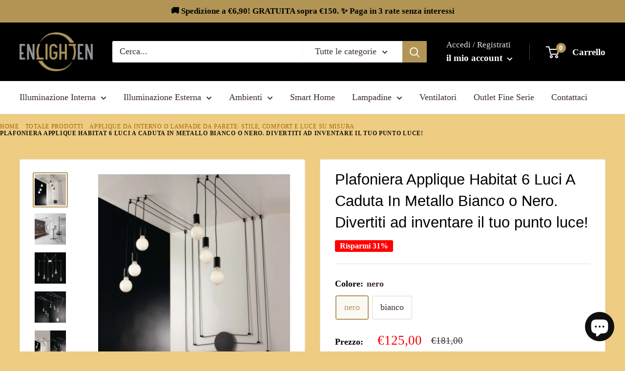

--- FILE ---
content_type: text/html; charset=utf-8
request_url: https://enlightenstore.it/products/habitat-plafoniera-pl6-nero
body_size: 46309
content:
<!doctype html>
<html class="no-js" lang="it">
  <head>
    <meta charset="utf-8">
    <meta name="viewport" content="width=device-width, initial-scale=1.0, height=device-height, minimum-scale=1.0, maximum-scale=1.0">

    <link rel="preconnect" href="https://cdn.shopify.com" crossorigin>
    <link rel="dns-prefetch" href="https://cdn.shopify.com">

    <link rel="stylesheet" href="//enlightenstore.it/cdn/shop/t/5/assets/theme.css?v=161354189516065127491766773343" media="all"><title>Plafoniera Applique Habitat 6 luci caduta E27 bianco nero cavi 5m IP20</title><meta name="description" content="Plafoniera o applique Habitat 6 luci a caduta con 6 cavi da 5 mt e fermacavo. Installazione parete o soffitto, metallo bianco o nero. Crea la tua composizione."><meta property="og:type" content="product">
  <meta property="og:title" content="Plafoniera Applique Habitat 6 Luci A Caduta In Metallo Bianco o Nero. Divertiti ad inventare il tuo punto luce!"><meta property="og:image" content="http://enlightenstore.it/cdn/shop/products/applique-moderna-nera-habitat-6-luci.jpg?v=1767448415">
    <meta property="og:image:secure_url" content="https://enlightenstore.it/cdn/shop/products/applique-moderna-nera-habitat-6-luci.jpg?v=1767448415">
    <meta property="og:image:width" content="1100">
    <meta property="og:image:height" content="1100"><meta property="product:price:amount" content="125,00">
  <meta property="product:price:currency" content="EUR"><meta property="og:description" content="Plafoniera o applique Habitat 6 luci a caduta con 6 cavi da 5 mt e fermacavo. Installazione parete o soffitto, metallo bianco o nero. Crea la tua composizione."><meta property="og:url" content="https://enlightenstore.it/products/habitat-plafoniera-pl6-nero">
<meta property="og:site_name" content="EnlightEn Store"><meta name="twitter:card" content="summary"><meta name="twitter:title" content="Plafoniera Applique Habitat 6 Luci A Caduta In Metallo Bianco o Nero. Divertiti ad inventare il tuo punto luce!">
  <meta name="twitter:description" content="Plafoniera o applique Habitat in metallo (bianco satinato o nero) con 6 luci a caduta e rosone installabile a soffitto o parete. 6 cavi da 5 metri con supporti fermacavo per configurazione personalizzabile. 6 × E27 (lampadine non incluse, sostituibili). IP20. Ricordati di acquistare anche i DEVIATORI per fissare i cavi ed ottenere la forma che hai in mente. Punto luce moderno personalizzabile a parete o soffitto La plafoniera applique Habitat 6 luci a caduta è pensata per chi vuole un’illuminazione creativa e davvero su misura. Hai un rosone in metallo installabile sia a soffitto sia a parete, e 6 cavi lunghi 5 metri ciascuno: puoi decentrarli, farli scendere dove ti serve e costruire una composizione unica, perfetta per valorizzare una zona specifica dell’ambiente. Grazie ai supporti fermacavo inclusi puoi guidare i cavi e creare la tua “mappa” di luce: una">
  <meta name="twitter:image" content="https://enlightenstore.it/cdn/shop/products/applique-moderna-nera-habitat-6-luci_600x600_crop_center.jpg?v=1767448415">
    <style>
  
  


  
  
  

  :root {
    --default-text-font-size : 15px;
    --base-text-font-size    : 18px;
    --heading-font-family    : "Trebuchet MS", sans-serif;
    --heading-font-weight    : 400;
    --heading-font-style     : normal;
    --text-font-family       : Palatino, 'Palatino Linotype', 'Book Antiqua', serif;
    --text-font-weight       : 400;
    --text-font-style        : normal;
    --text-font-bolder-weight: bolder;
    --text-link-decoration   : underline;

    --text-color               : #3a2a2f;
    --text-color-rgb           : 58, 42, 47;
    --heading-color            : #000000;
    --border-color             : #e7e2de;
    --border-color-rgb         : 231, 226, 222;
    --form-border-color        : #dcd5cf;
    --accent-color             : #b29555;
    --accent-color-rgb         : 178, 149, 85;
    --link-color               : #b29555;
    --link-color-hover         : #806a3a;
    --background               : #eecc81;
    --secondary-background     : #ffffff;
    --secondary-background-rgb : 255, 255, 255;
    --accent-background        : rgba(178, 149, 85, 0.08);

    --input-background: #ffffff;

    --error-color       : #f71b1b;
    --error-background  : rgba(247, 27, 27, 0.07);
    --success-color     : #48b448;
    --success-background: rgba(72, 180, 72, 0.11);

    --primary-button-background      : #b29555;
    --primary-button-background-rgb  : 178, 149, 85;
    --primary-button-text-color      : #ffffff;
    --secondary-button-background    : #000000;
    --secondary-button-background-rgb: 0, 0, 0;
    --secondary-button-text-color    : #ffffff;

    --header-background      : #000000;
    --header-text-color      : #ffffff;
    --header-light-text-color: #e9e2dd;
    --header-border-color    : rgba(233, 226, 221, 0.3);
    --header-accent-color    : #b29555;

    --footer-background-color:    #f7f4f2;
    --footer-heading-text-color:  #000000;
    --footer-body-text-color:     #000000;
    --footer-body-text-color-rgb: 0, 0, 0;
    --footer-accent-color:        #b29555;
    --footer-accent-color-rgb:    178, 149, 85;
    --footer-border:              none;
    
    --flickity-arrow-color: #bcaea3;--product-on-sale-accent           : #ff0000;
    --product-on-sale-accent-rgb       : 255, 0, 0;
    --product-on-sale-color            : #ffffff;
    --product-in-stock-color           : #008a00;
    --product-low-stock-color          : #ee0000;
    --product-sold-out-color           : #d1d1d4;
    --product-custom-label-1-background: #b29555;
    --product-custom-label-1-color     : #ffffff;
    --product-custom-label-2-background: #b29555;
    --product-custom-label-2-color     : #ffffff;
    --product-review-star-color        : #b29555;

    --mobile-container-gutter : 20px;
    --desktop-container-gutter: 40px;

    /* Shopify related variables */
    --payment-terms-background-color: #eecc81;
  }
</style>

<script>
  // IE11 does not have support for CSS variables, so we have to polyfill them
  if (!(((window || {}).CSS || {}).supports && window.CSS.supports('(--a: 0)'))) {
    const script = document.createElement('script');
    script.type = 'text/javascript';
    script.src = 'https://cdn.jsdelivr.net/npm/css-vars-ponyfill@2';
    script.onload = function() {
      cssVars({});
    };

    document.getElementsByTagName('head')[0].appendChild(script);
  }
</script>


    <!-- Remove Google's srsltid parameter from the address bar (safe, no reload) -->
    <script>
      (function () {
        try {
          var u = new URL(window.location.href);
          if (u.searchParams.has('srsltid')) {
            u.searchParams.delete('srsltid');
            window.history.replaceState({}, document.title, u.toString());
          }
        } catch (e) {}
      })();
    </script>

    <!-- Shopify Inbox fallback: ensure the loader can read dataset (prevents null.dataset) -->
    <script>
      (function () {
        if (document.getElementById('chat-button-container')) return;

        var s = document.createElement('script');
        s.id = 'chat-button-container';

        s.setAttribute('data-horizontal-position', 'bottom_right');
        s.setAttribute('data-vertical-position', 'lowest');
        s.setAttribute('data-icon', 'chat_bubble');
        s.setAttribute('data-text', 'no_text');
        s.setAttribute('data-color', '#0f0f0f');
        s.setAttribute('data-secondary-color', '#ffffff');
        s.setAttribute('data-ternary-color', '#6a6a6a');

        s.setAttribute('data-domain', "enlightenstore.it");
        s.setAttribute('data-shop-domain', "en-light-en-store.myshopify.com");

        document.head.appendChild(s);
      })();
    </script>

    <script>window.performance && window.performance.mark && window.performance.mark('shopify.content_for_header.start');</script><meta name="google-site-verification" content="dtCBnuDzCK3_qln3GyeXJqZf5R-8opKY6Xt7xG0p718">
<meta name="facebook-domain-verification" content="whpkcil18ljwnboet5h2245qc4d830">
<meta id="shopify-digital-wallet" name="shopify-digital-wallet" content="/65103626473/digital_wallets/dialog">
<meta name="shopify-checkout-api-token" content="9a1b428cb8aeec8fa95f1311282ae8eb">
<meta id="in-context-paypal-metadata" data-shop-id="65103626473" data-venmo-supported="false" data-environment="production" data-locale="it_IT" data-paypal-v4="true" data-currency="EUR">
<link rel="alternate" type="application/json+oembed" href="https://enlightenstore.it/products/habitat-plafoniera-pl6-nero.oembed">
<script async="async" src="/checkouts/internal/preloads.js?locale=it-IT"></script>
<link rel="preconnect" href="https://shop.app" crossorigin="anonymous">
<script async="async" src="https://shop.app/checkouts/internal/preloads.js?locale=it-IT&shop_id=65103626473" crossorigin="anonymous"></script>
<script id="apple-pay-shop-capabilities" type="application/json">{"shopId":65103626473,"countryCode":"IT","currencyCode":"EUR","merchantCapabilities":["supports3DS"],"merchantId":"gid:\/\/shopify\/Shop\/65103626473","merchantName":"EnlightEn Store","requiredBillingContactFields":["postalAddress","email","phone"],"requiredShippingContactFields":["postalAddress","email","phone"],"shippingType":"shipping","supportedNetworks":["visa","maestro","masterCard","amex"],"total":{"type":"pending","label":"EnlightEn Store","amount":"1.00"},"shopifyPaymentsEnabled":true,"supportsSubscriptions":true}</script>
<script id="shopify-features" type="application/json">{"accessToken":"9a1b428cb8aeec8fa95f1311282ae8eb","betas":["rich-media-storefront-analytics"],"domain":"enlightenstore.it","predictiveSearch":true,"shopId":65103626473,"locale":"it"}</script>
<script>var Shopify = Shopify || {};
Shopify.shop = "en-light-en-store.myshopify.com";
Shopify.locale = "it";
Shopify.currency = {"active":"EUR","rate":"1.0"};
Shopify.country = "IT";
Shopify.theme = {"name":"Warehouse","id":134063849705,"schema_name":"Warehouse","schema_version":"2.8.2","theme_store_id":871,"role":"main"};
Shopify.theme.handle = "null";
Shopify.theme.style = {"id":null,"handle":null};
Shopify.cdnHost = "enlightenstore.it/cdn";
Shopify.routes = Shopify.routes || {};
Shopify.routes.root = "/";</script>
<script type="module">!function(o){(o.Shopify=o.Shopify||{}).modules=!0}(window);</script>
<script>!function(o){function n(){var o=[];function n(){o.push(Array.prototype.slice.apply(arguments))}return n.q=o,n}var t=o.Shopify=o.Shopify||{};t.loadFeatures=n(),t.autoloadFeatures=n()}(window);</script>
<script>
  window.ShopifyPay = window.ShopifyPay || {};
  window.ShopifyPay.apiHost = "shop.app\/pay";
  window.ShopifyPay.redirectState = null;
</script>
<script id="shop-js-analytics" type="application/json">{"pageType":"product"}</script>
<script defer="defer" async type="module" src="//enlightenstore.it/cdn/shopifycloud/shop-js/modules/v2/client.init-shop-cart-sync_x8TrURgt.it.esm.js"></script>
<script defer="defer" async type="module" src="//enlightenstore.it/cdn/shopifycloud/shop-js/modules/v2/chunk.common_BMf091Dh.esm.js"></script>
<script defer="defer" async type="module" src="//enlightenstore.it/cdn/shopifycloud/shop-js/modules/v2/chunk.modal_Ccb5hpjc.esm.js"></script>
<script type="module">
  await import("//enlightenstore.it/cdn/shopifycloud/shop-js/modules/v2/client.init-shop-cart-sync_x8TrURgt.it.esm.js");
await import("//enlightenstore.it/cdn/shopifycloud/shop-js/modules/v2/chunk.common_BMf091Dh.esm.js");
await import("//enlightenstore.it/cdn/shopifycloud/shop-js/modules/v2/chunk.modal_Ccb5hpjc.esm.js");

  window.Shopify.SignInWithShop?.initShopCartSync?.({"fedCMEnabled":true,"windoidEnabled":true});

</script>
<script>
  window.Shopify = window.Shopify || {};
  if (!window.Shopify.featureAssets) window.Shopify.featureAssets = {};
  window.Shopify.featureAssets['shop-js'] = {"shop-cart-sync":["modules/v2/client.shop-cart-sync_D7vJUGKr.it.esm.js","modules/v2/chunk.common_BMf091Dh.esm.js","modules/v2/chunk.modal_Ccb5hpjc.esm.js"],"init-fed-cm":["modules/v2/client.init-fed-cm_BXv35qgo.it.esm.js","modules/v2/chunk.common_BMf091Dh.esm.js","modules/v2/chunk.modal_Ccb5hpjc.esm.js"],"init-shop-email-lookup-coordinator":["modules/v2/client.init-shop-email-lookup-coordinator_DzDw3Uhh.it.esm.js","modules/v2/chunk.common_BMf091Dh.esm.js","modules/v2/chunk.modal_Ccb5hpjc.esm.js"],"init-windoid":["modules/v2/client.init-windoid_DlvsVjNy.it.esm.js","modules/v2/chunk.common_BMf091Dh.esm.js","modules/v2/chunk.modal_Ccb5hpjc.esm.js"],"shop-button":["modules/v2/client.shop-button_C3Wyia3L.it.esm.js","modules/v2/chunk.common_BMf091Dh.esm.js","modules/v2/chunk.modal_Ccb5hpjc.esm.js"],"shop-cash-offers":["modules/v2/client.shop-cash-offers_k-bSj52U.it.esm.js","modules/v2/chunk.common_BMf091Dh.esm.js","modules/v2/chunk.modal_Ccb5hpjc.esm.js"],"shop-toast-manager":["modules/v2/client.shop-toast-manager_CSPYl6Cc.it.esm.js","modules/v2/chunk.common_BMf091Dh.esm.js","modules/v2/chunk.modal_Ccb5hpjc.esm.js"],"init-shop-cart-sync":["modules/v2/client.init-shop-cart-sync_x8TrURgt.it.esm.js","modules/v2/chunk.common_BMf091Dh.esm.js","modules/v2/chunk.modal_Ccb5hpjc.esm.js"],"init-customer-accounts-sign-up":["modules/v2/client.init-customer-accounts-sign-up_Cwe1qxzn.it.esm.js","modules/v2/client.shop-login-button_ac2IzQ_G.it.esm.js","modules/v2/chunk.common_BMf091Dh.esm.js","modules/v2/chunk.modal_Ccb5hpjc.esm.js"],"pay-button":["modules/v2/client.pay-button_kRwyK07L.it.esm.js","modules/v2/chunk.common_BMf091Dh.esm.js","modules/v2/chunk.modal_Ccb5hpjc.esm.js"],"init-customer-accounts":["modules/v2/client.init-customer-accounts_jLRjuLQ2.it.esm.js","modules/v2/client.shop-login-button_ac2IzQ_G.it.esm.js","modules/v2/chunk.common_BMf091Dh.esm.js","modules/v2/chunk.modal_Ccb5hpjc.esm.js"],"avatar":["modules/v2/client.avatar_BTnouDA3.it.esm.js"],"init-shop-for-new-customer-accounts":["modules/v2/client.init-shop-for-new-customer-accounts_ClZzYg6g.it.esm.js","modules/v2/client.shop-login-button_ac2IzQ_G.it.esm.js","modules/v2/chunk.common_BMf091Dh.esm.js","modules/v2/chunk.modal_Ccb5hpjc.esm.js"],"shop-follow-button":["modules/v2/client.shop-follow-button_DrIHux4Q.it.esm.js","modules/v2/chunk.common_BMf091Dh.esm.js","modules/v2/chunk.modal_Ccb5hpjc.esm.js"],"checkout-modal":["modules/v2/client.checkout-modal_xEqZMhS3.it.esm.js","modules/v2/chunk.common_BMf091Dh.esm.js","modules/v2/chunk.modal_Ccb5hpjc.esm.js"],"shop-login-button":["modules/v2/client.shop-login-button_ac2IzQ_G.it.esm.js","modules/v2/chunk.common_BMf091Dh.esm.js","modules/v2/chunk.modal_Ccb5hpjc.esm.js"],"lead-capture":["modules/v2/client.lead-capture_TxS39yFf.it.esm.js","modules/v2/chunk.common_BMf091Dh.esm.js","modules/v2/chunk.modal_Ccb5hpjc.esm.js"],"shop-login":["modules/v2/client.shop-login_D4y7B51r.it.esm.js","modules/v2/chunk.common_BMf091Dh.esm.js","modules/v2/chunk.modal_Ccb5hpjc.esm.js"],"payment-terms":["modules/v2/client.payment-terms_BfEgpMb9.it.esm.js","modules/v2/chunk.common_BMf091Dh.esm.js","modules/v2/chunk.modal_Ccb5hpjc.esm.js"]};
</script>
<script>(function() {
  var isLoaded = false;
  function asyncLoad() {
    if (isLoaded) return;
    isLoaded = true;
    var urls = ["https:\/\/s3.eu-west-1.amazonaws.com\/production-klarna-il-shopify-osm\/a6c5e37d3b587ca7438f15aa90b429b47085a035\/en-light-en-store.myshopify.com-1708621429512.js?shop=en-light-en-store.myshopify.com"];
    for (var i = 0; i < urls.length; i++) {
      var s = document.createElement('script');
      s.type = 'text/javascript';
      s.async = true;
      s.src = urls[i];
      var x = document.getElementsByTagName('script')[0];
      x.parentNode.insertBefore(s, x);
    }
  };
  if(window.attachEvent) {
    window.attachEvent('onload', asyncLoad);
  } else {
    window.addEventListener('load', asyncLoad, false);
  }
})();</script>
<script id="__st">var __st={"a":65103626473,"offset":3600,"reqid":"39303b79-9f0b-4d6f-a962-fd337e255f3e-1769725579","pageurl":"enlightenstore.it\/products\/habitat-plafoniera-pl6-nero","u":"5475ac58e7b5","p":"product","rtyp":"product","rid":7807114969321};</script>
<script>window.ShopifyPaypalV4VisibilityTracking = true;</script>
<script id="captcha-bootstrap">!function(){'use strict';const t='contact',e='account',n='new_comment',o=[[t,t],['blogs',n],['comments',n],[t,'customer']],c=[[e,'customer_login'],[e,'guest_login'],[e,'recover_customer_password'],[e,'create_customer']],r=t=>t.map((([t,e])=>`form[action*='/${t}']:not([data-nocaptcha='true']) input[name='form_type'][value='${e}']`)).join(','),a=t=>()=>t?[...document.querySelectorAll(t)].map((t=>t.form)):[];function s(){const t=[...o],e=r(t);return a(e)}const i='password',u='form_key',d=['recaptcha-v3-token','g-recaptcha-response','h-captcha-response',i],f=()=>{try{return window.sessionStorage}catch{return}},m='__shopify_v',_=t=>t.elements[u];function p(t,e,n=!1){try{const o=window.sessionStorage,c=JSON.parse(o.getItem(e)),{data:r}=function(t){const{data:e,action:n}=t;return t[m]||n?{data:e,action:n}:{data:t,action:n}}(c);for(const[e,n]of Object.entries(r))t.elements[e]&&(t.elements[e].value=n);n&&o.removeItem(e)}catch(o){console.error('form repopulation failed',{error:o})}}const l='form_type',E='cptcha';function T(t){t.dataset[E]=!0}const w=window,h=w.document,L='Shopify',v='ce_forms',y='captcha';let A=!1;((t,e)=>{const n=(g='f06e6c50-85a8-45c8-87d0-21a2b65856fe',I='https://cdn.shopify.com/shopifycloud/storefront-forms-hcaptcha/ce_storefront_forms_captcha_hcaptcha.v1.5.2.iife.js',D={infoText:'Protetto da hCaptcha',privacyText:'Privacy',termsText:'Termini'},(t,e,n)=>{const o=w[L][v],c=o.bindForm;if(c)return c(t,g,e,D).then(n);var r;o.q.push([[t,g,e,D],n]),r=I,A||(h.body.append(Object.assign(h.createElement('script'),{id:'captcha-provider',async:!0,src:r})),A=!0)});var g,I,D;w[L]=w[L]||{},w[L][v]=w[L][v]||{},w[L][v].q=[],w[L][y]=w[L][y]||{},w[L][y].protect=function(t,e){n(t,void 0,e),T(t)},Object.freeze(w[L][y]),function(t,e,n,w,h,L){const[v,y,A,g]=function(t,e,n){const i=e?o:[],u=t?c:[],d=[...i,...u],f=r(d),m=r(i),_=r(d.filter((([t,e])=>n.includes(e))));return[a(f),a(m),a(_),s()]}(w,h,L),I=t=>{const e=t.target;return e instanceof HTMLFormElement?e:e&&e.form},D=t=>v().includes(t);t.addEventListener('submit',(t=>{const e=I(t);if(!e)return;const n=D(e)&&!e.dataset.hcaptchaBound&&!e.dataset.recaptchaBound,o=_(e),c=g().includes(e)&&(!o||!o.value);(n||c)&&t.preventDefault(),c&&!n&&(function(t){try{if(!f())return;!function(t){const e=f();if(!e)return;const n=_(t);if(!n)return;const o=n.value;o&&e.removeItem(o)}(t);const e=Array.from(Array(32),(()=>Math.random().toString(36)[2])).join('');!function(t,e){_(t)||t.append(Object.assign(document.createElement('input'),{type:'hidden',name:u})),t.elements[u].value=e}(t,e),function(t,e){const n=f();if(!n)return;const o=[...t.querySelectorAll(`input[type='${i}']`)].map((({name:t})=>t)),c=[...d,...o],r={};for(const[a,s]of new FormData(t).entries())c.includes(a)||(r[a]=s);n.setItem(e,JSON.stringify({[m]:1,action:t.action,data:r}))}(t,e)}catch(e){console.error('failed to persist form',e)}}(e),e.submit())}));const S=(t,e)=>{t&&!t.dataset[E]&&(n(t,e.some((e=>e===t))),T(t))};for(const o of['focusin','change'])t.addEventListener(o,(t=>{const e=I(t);D(e)&&S(e,y())}));const B=e.get('form_key'),M=e.get(l),P=B&&M;t.addEventListener('DOMContentLoaded',(()=>{const t=y();if(P)for(const e of t)e.elements[l].value===M&&p(e,B);[...new Set([...A(),...v().filter((t=>'true'===t.dataset.shopifyCaptcha))])].forEach((e=>S(e,t)))}))}(h,new URLSearchParams(w.location.search),n,t,e,['guest_login'])})(!0,!1)}();</script>
<script integrity="sha256-4kQ18oKyAcykRKYeNunJcIwy7WH5gtpwJnB7kiuLZ1E=" data-source-attribution="shopify.loadfeatures" defer="defer" src="//enlightenstore.it/cdn/shopifycloud/storefront/assets/storefront/load_feature-a0a9edcb.js" crossorigin="anonymous"></script>
<script crossorigin="anonymous" defer="defer" src="//enlightenstore.it/cdn/shopifycloud/storefront/assets/shopify_pay/storefront-65b4c6d7.js?v=20250812"></script>
<script data-source-attribution="shopify.dynamic_checkout.dynamic.init">var Shopify=Shopify||{};Shopify.PaymentButton=Shopify.PaymentButton||{isStorefrontPortableWallets:!0,init:function(){window.Shopify.PaymentButton.init=function(){};var t=document.createElement("script");t.src="https://enlightenstore.it/cdn/shopifycloud/portable-wallets/latest/portable-wallets.it.js",t.type="module",document.head.appendChild(t)}};
</script>
<script data-source-attribution="shopify.dynamic_checkout.buyer_consent">
  function portableWalletsHideBuyerConsent(e){var t=document.getElementById("shopify-buyer-consent"),n=document.getElementById("shopify-subscription-policy-button");t&&n&&(t.classList.add("hidden"),t.setAttribute("aria-hidden","true"),n.removeEventListener("click",e))}function portableWalletsShowBuyerConsent(e){var t=document.getElementById("shopify-buyer-consent"),n=document.getElementById("shopify-subscription-policy-button");t&&n&&(t.classList.remove("hidden"),t.removeAttribute("aria-hidden"),n.addEventListener("click",e))}window.Shopify?.PaymentButton&&(window.Shopify.PaymentButton.hideBuyerConsent=portableWalletsHideBuyerConsent,window.Shopify.PaymentButton.showBuyerConsent=portableWalletsShowBuyerConsent);
</script>
<script data-source-attribution="shopify.dynamic_checkout.cart.bootstrap">document.addEventListener("DOMContentLoaded",(function(){function t(){return document.querySelector("shopify-accelerated-checkout-cart, shopify-accelerated-checkout")}if(t())Shopify.PaymentButton.init();else{new MutationObserver((function(e,n){t()&&(Shopify.PaymentButton.init(),n.disconnect())})).observe(document.body,{childList:!0,subtree:!0})}}));
</script>
<link id="shopify-accelerated-checkout-styles" rel="stylesheet" media="screen" href="https://enlightenstore.it/cdn/shopifycloud/portable-wallets/latest/accelerated-checkout-backwards-compat.css" crossorigin="anonymous">
<style id="shopify-accelerated-checkout-cart">
        #shopify-buyer-consent {
  margin-top: 1em;
  display: inline-block;
  width: 100%;
}

#shopify-buyer-consent.hidden {
  display: none;
}

#shopify-subscription-policy-button {
  background: none;
  border: none;
  padding: 0;
  text-decoration: underline;
  font-size: inherit;
  cursor: pointer;
}

#shopify-subscription-policy-button::before {
  box-shadow: none;
}

      </style>

<script>window.performance && window.performance.mark && window.performance.mark('shopify.content_for_header.end');</script>

    <style>
      .header { min-height: 70px; }
      .slideshow { background: #f4f4f4; }

      /* LCP: riduci render delay (niente fade-in/animazioni su hero) */
      .slideshow__slide:first-child .image--fade-in,
      .slideshow__slide:first-child .slideshow__slide-inner,
      .slideshow__slide-inner--static {
        transition: none !important;
        animation: none !important;
      }

      /* Sicurezza: hero sempre visibile subito */
      .slideshow__slide:first-child .slideshow__image,
      .slideshow__slide:first-child .slideshow__slide-inner,
      .slideshow__slide-inner--static {
        opacity: 1 !important;
        visibility: visible !important;
      }

      /* =========================
         HERO STATICO (1 slide valida)
         immagine cover dietro ai testi
         ========================= */
      .slideshow__slide-inner--static {
        position: relative;
        overflow: hidden;
      }

      .slideshow__static-media {
        position: absolute;
        top: 0;
        right: 0;
        bottom: 0;
        left: 0;
        width: 100%;
        height: 100%;
        object-fit: cover;
        object-position: center;
        display: block;
        pointer-events: none;
      }

      /* Testi sopra immagine */
      .slideshow__slide-inner--static .slideshow__content-wrapper {
        position: relative;
        z-index: 2;
      }

      /* =========================================================
         SHOPIFY INBOX/CHAT: evita preview “grezza” + CLS 0
         - nascosto finché non è pronto
         ========================================================= */
      iframe[src*="shopifycloud/shopify_chat"],
      iframe[src*="shopify_chat"],
      iframe[src*="shopifyinbox"],
      div[id*="shopify-chat"],
      #ShopifyChat {
        visibility: hidden !important;
        opacity: 0 !important;
      }

      body.chat-ready iframe[src*="shopifycloud/shopify_chat"],
      body.chat-ready iframe[src*="shopify_chat"],
      body.chat-ready iframe[src*="shopifyinbox"],
      body.chat-ready div[id*="shopify-chat"],
      body.chat-ready #ShopifyChat {
        visibility: visible !important;
        opacity: 1 !important;
        transition: opacity 180ms ease;
      }

      iframe[src*="shopifycloud/shopify_chat"],
      iframe[src*="shopify_chat"],
      iframe[src*="shopifyinbox"] {
        contain: layout style paint;
      }
    </style>

 <script>
  document.documentElement.classList.remove('no-js');
  document.documentElement.classList.add('js');
</script>

<script>
  window.theme = window.theme || {};
  window.theme.pageType = "product";
  var theme = window.theme; // garantisce che "theme" esista come variabile globale
</script>

<script>
  // --- Required globals for theme product/variants ---
  window.routes = window.routes || {};
  Object.assign(window.routes, {
    cartAddUrl: "\/cart\/add",
    cartChangeUrl: "\/cart\/change",
    cartUpdateUrl: "\/cart\/update",
    cartUrl: "\/cart",
    productRecommendationsUrl: "\/recommendations\/products"
  });

  window.theme = window.theme || {};
  window.theme.strings = window.theme.strings || {};

  // Minimal set often used by ProductVariants to build price strings / UI labels
  Object.assign(window.theme.strings, {
    productSalePrice: "Prezzo scontato",
    productRegularPrice: "Prezzo",
    addToCart: "Aggiungi al carrello",
    soldOut: "Esaurito",
    unavailable: "Non disponibile"
  });
</script>
<script>
  // Failsafe: alcuni temi usano "theme" come variabile globale, non solo window.theme
  window.theme = window.theme || {};
  window.theme.strings = window.theme.strings || {};

  // Se esiste la variabile globale "theme", assicura che punti allo stesso oggetto
  if (typeof theme !== 'undefined' && theme) {
    theme.strings = theme.strings || window.theme.strings;
  }

  // Ultimo paracadute: evita undefined anche se le traduzioni non ci sono
  window.theme.strings.productSalePrice = window.theme.strings.productSalePrice || 'Sale price';
  window.theme.strings.productRegularPrice = window.theme.strings.productRegularPrice || 'Regular price';
  window.theme.strings.addToCart = window.theme.strings.addToCart || 'Add to cart';
  window.theme.strings.soldOut = window.theme.strings.soldOut || 'Sold out';
  window.theme.strings.unavailable = window.theme.strings.unavailable || 'Unavailable';
</script>
<script>
  window.languages = window.languages || {};

  Object.assign(window.languages, {
    /* FORMATO PREZZI (serve per non far tornare il $) */
    moneyFormat: "€{{amount_with_comma_separator}}",
    moneyFormatWithCurrency: "€{{amount_with_comma_separator}} EUR",
    currencyCode: "EUR",

    /* TESTI UI */
    productSalePrice: "Prezzo scontato",
    productRegularPrice: "Prezzo",

    productFormAddToCart: "Aggiungi al carrello",
    productFormSoldOut: "Esaurito",
    productFormUnavailable: "Non disponibile"
  });
</script>
<script>
  /* ================================
     FORCE CURRENCY TO EUR (SAFE FIX)
     ================================ */

  window.Shopify = window.Shopify || {};
  window.Shopify.currency = {
    active: "EUR",
    rate: 1,
    symbol: "€"
  };

  window.theme = window.theme || {};
  window.theme.moneyFormat = "€{{amount_with_comma_separator}}";
  window.theme.moneyWithCurrencyFormat = "€{{amount_with_comma_separator}} EUR";

  window.languages = window.languages || {};
  window.languages.moneyFormat = "€{{amount_with_comma_separator}}";
  window.languages.moneyFormatWithCurrency = "€{{amount_with_comma_separator}} EUR";
</script>



<script src="//enlightenstore.it/cdn/shop/t/5/assets/theme.js?v=92726974143895807961766863323" defer></script>
<!-- BEGIN app block: shopify://apps/consentmo-gdpr/blocks/gdpr_cookie_consent/4fbe573f-a377-4fea-9801-3ee0858cae41 -->


<!-- END app block --><!-- BEGIN app block: shopify://apps/rt-page-speed-booster/blocks/app-embed/4a6fa896-93b0-4e15-9d32-c2311aca53bb --><script>
  window.roarJs = window.roarJs || {};
  roarJs.QuicklinkConfig = {
    metafields: {
      shop: "en-light-en-store.myshopify.com",
      settings: {"customized":{"enabled":"1","option":"intensity","intensity":"150"},"mobile":{"enabled":"1","option":"intensity","intensity":"100"}},
      moneyFormat: "€{{amount_with_comma_separator}}"
    }
  }
</script>
<script src='https://cdn.shopify.com/extensions/019b6b0f-4023-7492-aa67-5410b9565fa4/booster-2/assets/quicklink.js' defer></script>


<!-- END app block --><!-- BEGIN app block: shopify://apps/klaviyo-email-marketing-sms/blocks/klaviyo-onsite-embed/2632fe16-c075-4321-a88b-50b567f42507 -->












  <script async src="https://static.klaviyo.com/onsite/js/U8z3tT/klaviyo.js?company_id=U8z3tT"></script>
  <script>!function(){if(!window.klaviyo){window._klOnsite=window._klOnsite||[];try{window.klaviyo=new Proxy({},{get:function(n,i){return"push"===i?function(){var n;(n=window._klOnsite).push.apply(n,arguments)}:function(){for(var n=arguments.length,o=new Array(n),w=0;w<n;w++)o[w]=arguments[w];var t="function"==typeof o[o.length-1]?o.pop():void 0,e=new Promise((function(n){window._klOnsite.push([i].concat(o,[function(i){t&&t(i),n(i)}]))}));return e}}})}catch(n){window.klaviyo=window.klaviyo||[],window.klaviyo.push=function(){var n;(n=window._klOnsite).push.apply(n,arguments)}}}}();</script>

  
    <script id="viewed_product">
      if (item == null) {
        var _learnq = _learnq || [];

        var MetafieldReviews = null
        var MetafieldYotpoRating = null
        var MetafieldYotpoCount = null
        var MetafieldLooxRating = null
        var MetafieldLooxCount = null
        var okendoProduct = null
        var okendoProductReviewCount = null
        var okendoProductReviewAverageValue = null
        try {
          // The following fields are used for Customer Hub recently viewed in order to add reviews.
          // This information is not part of __kla_viewed. Instead, it is part of __kla_viewed_reviewed_items
          MetafieldReviews = {};
          MetafieldYotpoRating = null
          MetafieldYotpoCount = null
          MetafieldLooxRating = null
          MetafieldLooxCount = null

          okendoProduct = null
          // If the okendo metafield is not legacy, it will error, which then requires the new json formatted data
          if (okendoProduct && 'error' in okendoProduct) {
            okendoProduct = null
          }
          okendoProductReviewCount = okendoProduct ? okendoProduct.reviewCount : null
          okendoProductReviewAverageValue = okendoProduct ? okendoProduct.reviewAverageValue : null
        } catch (error) {
          console.error('Error in Klaviyo onsite reviews tracking:', error);
        }

        var item = {
          Name: "Plafoniera Applique Habitat 6 Luci A Caduta In Metallo Bianco o Nero. Divertiti ad inventare il tuo punto luce!",
          ProductID: 7807114969321,
          Categories: ["Applique da Interno o Lampade da Parete: stile, comfort e luce su misura","Illuminazione da Interno per ogni ambiente: decora, illumina, sorprendi","Luce Ambiente Design by Fan Europe su EnlightenStore","Plafoniere da soffitto: illuminazione ed arredo in perfetto equilibrio"],
          ImageURL: "https://enlightenstore.it/cdn/shop/products/applique-moderna-nera-habitat-6-luci_grande.jpg?v=1767448415",
          URL: "https://enlightenstore.it/products/habitat-plafoniera-pl6-nero",
          Brand: "Luce ambiente Design",
          Price: "€125,00",
          Value: "125,00",
          CompareAtPrice: "€181,00"
        };
        _learnq.push(['track', 'Viewed Product', item]);
        _learnq.push(['trackViewedItem', {
          Title: item.Name,
          ItemId: item.ProductID,
          Categories: item.Categories,
          ImageUrl: item.ImageURL,
          Url: item.URL,
          Metadata: {
            Brand: item.Brand,
            Price: item.Price,
            Value: item.Value,
            CompareAtPrice: item.CompareAtPrice
          },
          metafields:{
            reviews: MetafieldReviews,
            yotpo:{
              rating: MetafieldYotpoRating,
              count: MetafieldYotpoCount,
            },
            loox:{
              rating: MetafieldLooxRating,
              count: MetafieldLooxCount,
            },
            okendo: {
              rating: okendoProductReviewAverageValue,
              count: okendoProductReviewCount,
            }
          }
        }]);
      }
    </script>
  




  <script>
    window.klaviyoReviewsProductDesignMode = false
  </script>







<!-- END app block --><script src="https://cdn.shopify.com/extensions/019c04d5-bd56-77a6-8deb-540ac3d290f7/consentmo-gdpr-614/assets/consentmo_cookie_consent.js" type="text/javascript" defer="defer"></script>
<script src="https://cdn.shopify.com/extensions/e8878072-2f6b-4e89-8082-94b04320908d/inbox-1254/assets/inbox-chat-loader.js" type="text/javascript" defer="defer"></script>
<link href="https://cdn.shopify.com/extensions/019b6b0f-4023-7492-aa67-5410b9565fa4/booster-2/assets/quicklink.css" rel="stylesheet" type="text/css" media="all">
<link rel="canonical" href="https://enlightenstore.it/products/habitat-plafoniera-pl6-nero">
<link href="https://monorail-edge.shopifysvc.com" rel="dns-prefetch">
<script>(function(){if ("sendBeacon" in navigator && "performance" in window) {try {var session_token_from_headers = performance.getEntriesByType('navigation')[0].serverTiming.find(x => x.name == '_s').description;} catch {var session_token_from_headers = undefined;}var session_cookie_matches = document.cookie.match(/_shopify_s=([^;]*)/);var session_token_from_cookie = session_cookie_matches && session_cookie_matches.length === 2 ? session_cookie_matches[1] : "";var session_token = session_token_from_headers || session_token_from_cookie || "";function handle_abandonment_event(e) {var entries = performance.getEntries().filter(function(entry) {return /monorail-edge.shopifysvc.com/.test(entry.name);});if (!window.abandonment_tracked && entries.length === 0) {window.abandonment_tracked = true;var currentMs = Date.now();var navigation_start = performance.timing.navigationStart;var payload = {shop_id: 65103626473,url: window.location.href,navigation_start,duration: currentMs - navigation_start,session_token,page_type: "product"};window.navigator.sendBeacon("https://monorail-edge.shopifysvc.com/v1/produce", JSON.stringify({schema_id: "online_store_buyer_site_abandonment/1.1",payload: payload,metadata: {event_created_at_ms: currentMs,event_sent_at_ms: currentMs}}));}}window.addEventListener('pagehide', handle_abandonment_event);}}());</script>
<script id="web-pixels-manager-setup">(function e(e,d,r,n,o){if(void 0===o&&(o={}),!Boolean(null===(a=null===(i=window.Shopify)||void 0===i?void 0:i.analytics)||void 0===a?void 0:a.replayQueue)){var i,a;window.Shopify=window.Shopify||{};var t=window.Shopify;t.analytics=t.analytics||{};var s=t.analytics;s.replayQueue=[],s.publish=function(e,d,r){return s.replayQueue.push([e,d,r]),!0};try{self.performance.mark("wpm:start")}catch(e){}var l=function(){var e={modern:/Edge?\/(1{2}[4-9]|1[2-9]\d|[2-9]\d{2}|\d{4,})\.\d+(\.\d+|)|Firefox\/(1{2}[4-9]|1[2-9]\d|[2-9]\d{2}|\d{4,})\.\d+(\.\d+|)|Chrom(ium|e)\/(9{2}|\d{3,})\.\d+(\.\d+|)|(Maci|X1{2}).+ Version\/(15\.\d+|(1[6-9]|[2-9]\d|\d{3,})\.\d+)([,.]\d+|)( \(\w+\)|)( Mobile\/\w+|) Safari\/|Chrome.+OPR\/(9{2}|\d{3,})\.\d+\.\d+|(CPU[ +]OS|iPhone[ +]OS|CPU[ +]iPhone|CPU IPhone OS|CPU iPad OS)[ +]+(15[._]\d+|(1[6-9]|[2-9]\d|\d{3,})[._]\d+)([._]\d+|)|Android:?[ /-](13[3-9]|1[4-9]\d|[2-9]\d{2}|\d{4,})(\.\d+|)(\.\d+|)|Android.+Firefox\/(13[5-9]|1[4-9]\d|[2-9]\d{2}|\d{4,})\.\d+(\.\d+|)|Android.+Chrom(ium|e)\/(13[3-9]|1[4-9]\d|[2-9]\d{2}|\d{4,})\.\d+(\.\d+|)|SamsungBrowser\/([2-9]\d|\d{3,})\.\d+/,legacy:/Edge?\/(1[6-9]|[2-9]\d|\d{3,})\.\d+(\.\d+|)|Firefox\/(5[4-9]|[6-9]\d|\d{3,})\.\d+(\.\d+|)|Chrom(ium|e)\/(5[1-9]|[6-9]\d|\d{3,})\.\d+(\.\d+|)([\d.]+$|.*Safari\/(?![\d.]+ Edge\/[\d.]+$))|(Maci|X1{2}).+ Version\/(10\.\d+|(1[1-9]|[2-9]\d|\d{3,})\.\d+)([,.]\d+|)( \(\w+\)|)( Mobile\/\w+|) Safari\/|Chrome.+OPR\/(3[89]|[4-9]\d|\d{3,})\.\d+\.\d+|(CPU[ +]OS|iPhone[ +]OS|CPU[ +]iPhone|CPU IPhone OS|CPU iPad OS)[ +]+(10[._]\d+|(1[1-9]|[2-9]\d|\d{3,})[._]\d+)([._]\d+|)|Android:?[ /-](13[3-9]|1[4-9]\d|[2-9]\d{2}|\d{4,})(\.\d+|)(\.\d+|)|Mobile Safari.+OPR\/([89]\d|\d{3,})\.\d+\.\d+|Android.+Firefox\/(13[5-9]|1[4-9]\d|[2-9]\d{2}|\d{4,})\.\d+(\.\d+|)|Android.+Chrom(ium|e)\/(13[3-9]|1[4-9]\d|[2-9]\d{2}|\d{4,})\.\d+(\.\d+|)|Android.+(UC? ?Browser|UCWEB|U3)[ /]?(15\.([5-9]|\d{2,})|(1[6-9]|[2-9]\d|\d{3,})\.\d+)\.\d+|SamsungBrowser\/(5\.\d+|([6-9]|\d{2,})\.\d+)|Android.+MQ{2}Browser\/(14(\.(9|\d{2,})|)|(1[5-9]|[2-9]\d|\d{3,})(\.\d+|))(\.\d+|)|K[Aa][Ii]OS\/(3\.\d+|([4-9]|\d{2,})\.\d+)(\.\d+|)/},d=e.modern,r=e.legacy,n=navigator.userAgent;return n.match(d)?"modern":n.match(r)?"legacy":"unknown"}(),u="modern"===l?"modern":"legacy",c=(null!=n?n:{modern:"",legacy:""})[u],f=function(e){return[e.baseUrl,"/wpm","/b",e.hashVersion,"modern"===e.buildTarget?"m":"l",".js"].join("")}({baseUrl:d,hashVersion:r,buildTarget:u}),m=function(e){var d=e.version,r=e.bundleTarget,n=e.surface,o=e.pageUrl,i=e.monorailEndpoint;return{emit:function(e){var a=e.status,t=e.errorMsg,s=(new Date).getTime(),l=JSON.stringify({metadata:{event_sent_at_ms:s},events:[{schema_id:"web_pixels_manager_load/3.1",payload:{version:d,bundle_target:r,page_url:o,status:a,surface:n,error_msg:t},metadata:{event_created_at_ms:s}}]});if(!i)return console&&console.warn&&console.warn("[Web Pixels Manager] No Monorail endpoint provided, skipping logging."),!1;try{return self.navigator.sendBeacon.bind(self.navigator)(i,l)}catch(e){}var u=new XMLHttpRequest;try{return u.open("POST",i,!0),u.setRequestHeader("Content-Type","text/plain"),u.send(l),!0}catch(e){return console&&console.warn&&console.warn("[Web Pixels Manager] Got an unhandled error while logging to Monorail."),!1}}}}({version:r,bundleTarget:l,surface:e.surface,pageUrl:self.location.href,monorailEndpoint:e.monorailEndpoint});try{o.browserTarget=l,function(e){var d=e.src,r=e.async,n=void 0===r||r,o=e.onload,i=e.onerror,a=e.sri,t=e.scriptDataAttributes,s=void 0===t?{}:t,l=document.createElement("script"),u=document.querySelector("head"),c=document.querySelector("body");if(l.async=n,l.src=d,a&&(l.integrity=a,l.crossOrigin="anonymous"),s)for(var f in s)if(Object.prototype.hasOwnProperty.call(s,f))try{l.dataset[f]=s[f]}catch(e){}if(o&&l.addEventListener("load",o),i&&l.addEventListener("error",i),u)u.appendChild(l);else{if(!c)throw new Error("Did not find a head or body element to append the script");c.appendChild(l)}}({src:f,async:!0,onload:function(){if(!function(){var e,d;return Boolean(null===(d=null===(e=window.Shopify)||void 0===e?void 0:e.analytics)||void 0===d?void 0:d.initialized)}()){var d=window.webPixelsManager.init(e)||void 0;if(d){var r=window.Shopify.analytics;r.replayQueue.forEach((function(e){var r=e[0],n=e[1],o=e[2];d.publishCustomEvent(r,n,o)})),r.replayQueue=[],r.publish=d.publishCustomEvent,r.visitor=d.visitor,r.initialized=!0}}},onerror:function(){return m.emit({status:"failed",errorMsg:"".concat(f," has failed to load")})},sri:function(e){var d=/^sha384-[A-Za-z0-9+/=]+$/;return"string"==typeof e&&d.test(e)}(c)?c:"",scriptDataAttributes:o}),m.emit({status:"loading"})}catch(e){m.emit({status:"failed",errorMsg:(null==e?void 0:e.message)||"Unknown error"})}}})({shopId: 65103626473,storefrontBaseUrl: "https://enlightenstore.it",extensionsBaseUrl: "https://extensions.shopifycdn.com/cdn/shopifycloud/web-pixels-manager",monorailEndpoint: "https://monorail-edge.shopifysvc.com/unstable/produce_batch",surface: "storefront-renderer",enabledBetaFlags: ["2dca8a86"],webPixelsConfigList: [{"id":"2571764046","configuration":"{\"accountID\":\"U8z3tT\",\"webPixelConfig\":\"eyJlbmFibGVBZGRlZFRvQ2FydEV2ZW50cyI6IHRydWV9\"}","eventPayloadVersion":"v1","runtimeContext":"STRICT","scriptVersion":"524f6c1ee37bacdca7657a665bdca589","type":"APP","apiClientId":123074,"privacyPurposes":["ANALYTICS","MARKETING"],"dataSharingAdjustments":{"protectedCustomerApprovalScopes":["read_customer_address","read_customer_email","read_customer_name","read_customer_personal_data","read_customer_phone"]}},{"id":"1057849678","configuration":"{\"config\":\"{\\\"google_tag_ids\\\":[\\\"AW-10900437475\\\",\\\"GT-K58DHG9\\\"],\\\"target_country\\\":\\\"IT\\\",\\\"gtag_events\\\":[{\\\"type\\\":\\\"begin_checkout\\\",\\\"action_label\\\":[\\\"G-1N6KS946L8\\\",\\\"AW-10900437475\\\/ZgyvCMvaq9IDEOPz3c0o\\\"]},{\\\"type\\\":\\\"search\\\",\\\"action_label\\\":[\\\"G-1N6KS946L8\\\",\\\"AW-10900437475\\\/-UGfCM7aq9IDEOPz3c0o\\\"]},{\\\"type\\\":\\\"view_item\\\",\\\"action_label\\\":[\\\"G-1N6KS946L8\\\",\\\"AW-10900437475\\\/vLRSCMXaq9IDEOPz3c0o\\\",\\\"MC-P5HQT45G4L\\\"]},{\\\"type\\\":\\\"purchase\\\",\\\"action_label\\\":[\\\"G-1N6KS946L8\\\",\\\"AW-10900437475\\\/_96lCMLaq9IDEOPz3c0o\\\",\\\"MC-P5HQT45G4L\\\"]},{\\\"type\\\":\\\"page_view\\\",\\\"action_label\\\":[\\\"G-1N6KS946L8\\\",\\\"AW-10900437475\\\/_ZPHCL_aq9IDEOPz3c0o\\\",\\\"MC-P5HQT45G4L\\\"]},{\\\"type\\\":\\\"add_payment_info\\\",\\\"action_label\\\":[\\\"G-1N6KS946L8\\\",\\\"AW-10900437475\\\/Bp_tCNHaq9IDEOPz3c0o\\\"]},{\\\"type\\\":\\\"add_to_cart\\\",\\\"action_label\\\":[\\\"G-1N6KS946L8\\\",\\\"AW-10900437475\\\/CUvOCMjaq9IDEOPz3c0o\\\"]}],\\\"enable_monitoring_mode\\\":false}\"}","eventPayloadVersion":"v1","runtimeContext":"OPEN","scriptVersion":"b2a88bafab3e21179ed38636efcd8a93","type":"APP","apiClientId":1780363,"privacyPurposes":[],"dataSharingAdjustments":{"protectedCustomerApprovalScopes":["read_customer_address","read_customer_email","read_customer_name","read_customer_personal_data","read_customer_phone"]}},{"id":"326402382","configuration":"{\"pixel_id\":\"453878323283134\",\"pixel_type\":\"facebook_pixel\"}","eventPayloadVersion":"v1","runtimeContext":"OPEN","scriptVersion":"ca16bc87fe92b6042fbaa3acc2fbdaa6","type":"APP","apiClientId":2329312,"privacyPurposes":["ANALYTICS","MARKETING","SALE_OF_DATA"],"dataSharingAdjustments":{"protectedCustomerApprovalScopes":["read_customer_address","read_customer_email","read_customer_name","read_customer_personal_data","read_customer_phone"]}},{"id":"shopify-app-pixel","configuration":"{}","eventPayloadVersion":"v1","runtimeContext":"STRICT","scriptVersion":"0450","apiClientId":"shopify-pixel","type":"APP","privacyPurposes":["ANALYTICS","MARKETING"]},{"id":"shopify-custom-pixel","eventPayloadVersion":"v1","runtimeContext":"LAX","scriptVersion":"0450","apiClientId":"shopify-pixel","type":"CUSTOM","privacyPurposes":["ANALYTICS","MARKETING"]}],isMerchantRequest: false,initData: {"shop":{"name":"EnlightEn Store","paymentSettings":{"currencyCode":"EUR"},"myshopifyDomain":"en-light-en-store.myshopify.com","countryCode":"IT","storefrontUrl":"https:\/\/enlightenstore.it"},"customer":null,"cart":null,"checkout":null,"productVariants":[{"price":{"amount":125.0,"currencyCode":"EUR"},"product":{"title":"Plafoniera Applique Habitat 6 Luci A Caduta In Metallo Bianco o Nero. Divertiti ad inventare il tuo punto luce!","vendor":"Luce ambiente Design","id":"7807114969321","untranslatedTitle":"Plafoniera Applique Habitat 6 Luci A Caduta In Metallo Bianco o Nero. Divertiti ad inventare il tuo punto luce!","url":"\/products\/habitat-plafoniera-pl6-nero","type":"Lampadari"},"id":"43430926614761","image":{"src":"\/\/enlightenstore.it\/cdn\/shop\/products\/applique-moderna-nera-habitat-6-luci.jpg?v=1767448415"},"sku":"I-HABITAT-PL6-NER","title":"nero","untranslatedTitle":"nero"},{"price":{"amount":125.0,"currencyCode":"EUR"},"product":{"title":"Plafoniera Applique Habitat 6 Luci A Caduta In Metallo Bianco o Nero. Divertiti ad inventare il tuo punto luce!","vendor":"Luce ambiente Design","id":"7807114969321","untranslatedTitle":"Plafoniera Applique Habitat 6 Luci A Caduta In Metallo Bianco o Nero. Divertiti ad inventare il tuo punto luce!","url":"\/products\/habitat-plafoniera-pl6-nero","type":"Lampadari"},"id":"55234599387470","image":{"src":"\/\/enlightenstore.it\/cdn\/shop\/files\/plafoniera-moderna-6-luci-bianco-habitat.webp?v=1767448207"},"sku":"I-HABITAT-PL6-BCO","title":"bianco","untranslatedTitle":"bianco"}],"purchasingCompany":null},},"https://enlightenstore.it/cdn","1d2a099fw23dfb22ep557258f5m7a2edbae",{"modern":"","legacy":""},{"shopId":"65103626473","storefrontBaseUrl":"https:\/\/enlightenstore.it","extensionBaseUrl":"https:\/\/extensions.shopifycdn.com\/cdn\/shopifycloud\/web-pixels-manager","surface":"storefront-renderer","enabledBetaFlags":"[\"2dca8a86\"]","isMerchantRequest":"false","hashVersion":"1d2a099fw23dfb22ep557258f5m7a2edbae","publish":"custom","events":"[[\"page_viewed\",{}],[\"product_viewed\",{\"productVariant\":{\"price\":{\"amount\":125.0,\"currencyCode\":\"EUR\"},\"product\":{\"title\":\"Plafoniera Applique Habitat 6 Luci A Caduta In Metallo Bianco o Nero. Divertiti ad inventare il tuo punto luce!\",\"vendor\":\"Luce ambiente Design\",\"id\":\"7807114969321\",\"untranslatedTitle\":\"Plafoniera Applique Habitat 6 Luci A Caduta In Metallo Bianco o Nero. Divertiti ad inventare il tuo punto luce!\",\"url\":\"\/products\/habitat-plafoniera-pl6-nero\",\"type\":\"Lampadari\"},\"id\":\"43430926614761\",\"image\":{\"src\":\"\/\/enlightenstore.it\/cdn\/shop\/products\/applique-moderna-nera-habitat-6-luci.jpg?v=1767448415\"},\"sku\":\"I-HABITAT-PL6-NER\",\"title\":\"nero\",\"untranslatedTitle\":\"nero\"}}]]"});</script><script>
  window.ShopifyAnalytics = window.ShopifyAnalytics || {};
  window.ShopifyAnalytics.meta = window.ShopifyAnalytics.meta || {};
  window.ShopifyAnalytics.meta.currency = 'EUR';
  var meta = {"product":{"id":7807114969321,"gid":"gid:\/\/shopify\/Product\/7807114969321","vendor":"Luce ambiente Design","type":"Lampadari","handle":"habitat-plafoniera-pl6-nero","variants":[{"id":43430926614761,"price":12500,"name":"Plafoniera Applique Habitat 6 Luci A Caduta In Metallo Bianco o Nero. Divertiti ad inventare il tuo punto luce! - nero","public_title":"nero","sku":"I-HABITAT-PL6-NER"},{"id":55234599387470,"price":12500,"name":"Plafoniera Applique Habitat 6 Luci A Caduta In Metallo Bianco o Nero. Divertiti ad inventare il tuo punto luce! - bianco","public_title":"bianco","sku":"I-HABITAT-PL6-BCO"}],"remote":false},"page":{"pageType":"product","resourceType":"product","resourceId":7807114969321,"requestId":"39303b79-9f0b-4d6f-a962-fd337e255f3e-1769725579"}};
  for (var attr in meta) {
    window.ShopifyAnalytics.meta[attr] = meta[attr];
  }
</script>
<script class="analytics">
  (function () {
    var customDocumentWrite = function(content) {
      var jquery = null;

      if (window.jQuery) {
        jquery = window.jQuery;
      } else if (window.Checkout && window.Checkout.$) {
        jquery = window.Checkout.$;
      }

      if (jquery) {
        jquery('body').append(content);
      }
    };

    var hasLoggedConversion = function(token) {
      if (token) {
        return document.cookie.indexOf('loggedConversion=' + token) !== -1;
      }
      return false;
    }

    var setCookieIfConversion = function(token) {
      if (token) {
        var twoMonthsFromNow = new Date(Date.now());
        twoMonthsFromNow.setMonth(twoMonthsFromNow.getMonth() + 2);

        document.cookie = 'loggedConversion=' + token + '; expires=' + twoMonthsFromNow;
      }
    }

    var trekkie = window.ShopifyAnalytics.lib = window.trekkie = window.trekkie || [];
    if (trekkie.integrations) {
      return;
    }
    trekkie.methods = [
      'identify',
      'page',
      'ready',
      'track',
      'trackForm',
      'trackLink'
    ];
    trekkie.factory = function(method) {
      return function() {
        var args = Array.prototype.slice.call(arguments);
        args.unshift(method);
        trekkie.push(args);
        return trekkie;
      };
    };
    for (var i = 0; i < trekkie.methods.length; i++) {
      var key = trekkie.methods[i];
      trekkie[key] = trekkie.factory(key);
    }
    trekkie.load = function(config) {
      trekkie.config = config || {};
      trekkie.config.initialDocumentCookie = document.cookie;
      var first = document.getElementsByTagName('script')[0];
      var script = document.createElement('script');
      script.type = 'text/javascript';
      script.onerror = function(e) {
        var scriptFallback = document.createElement('script');
        scriptFallback.type = 'text/javascript';
        scriptFallback.onerror = function(error) {
                var Monorail = {
      produce: function produce(monorailDomain, schemaId, payload) {
        var currentMs = new Date().getTime();
        var event = {
          schema_id: schemaId,
          payload: payload,
          metadata: {
            event_created_at_ms: currentMs,
            event_sent_at_ms: currentMs
          }
        };
        return Monorail.sendRequest("https://" + monorailDomain + "/v1/produce", JSON.stringify(event));
      },
      sendRequest: function sendRequest(endpointUrl, payload) {
        // Try the sendBeacon API
        if (window && window.navigator && typeof window.navigator.sendBeacon === 'function' && typeof window.Blob === 'function' && !Monorail.isIos12()) {
          var blobData = new window.Blob([payload], {
            type: 'text/plain'
          });

          if (window.navigator.sendBeacon(endpointUrl, blobData)) {
            return true;
          } // sendBeacon was not successful

        } // XHR beacon

        var xhr = new XMLHttpRequest();

        try {
          xhr.open('POST', endpointUrl);
          xhr.setRequestHeader('Content-Type', 'text/plain');
          xhr.send(payload);
        } catch (e) {
          console.log(e);
        }

        return false;
      },
      isIos12: function isIos12() {
        return window.navigator.userAgent.lastIndexOf('iPhone; CPU iPhone OS 12_') !== -1 || window.navigator.userAgent.lastIndexOf('iPad; CPU OS 12_') !== -1;
      }
    };
    Monorail.produce('monorail-edge.shopifysvc.com',
      'trekkie_storefront_load_errors/1.1',
      {shop_id: 65103626473,
      theme_id: 134063849705,
      app_name: "storefront",
      context_url: window.location.href,
      source_url: "//enlightenstore.it/cdn/s/trekkie.storefront.c59ea00e0474b293ae6629561379568a2d7c4bba.min.js"});

        };
        scriptFallback.async = true;
        scriptFallback.src = '//enlightenstore.it/cdn/s/trekkie.storefront.c59ea00e0474b293ae6629561379568a2d7c4bba.min.js';
        first.parentNode.insertBefore(scriptFallback, first);
      };
      script.async = true;
      script.src = '//enlightenstore.it/cdn/s/trekkie.storefront.c59ea00e0474b293ae6629561379568a2d7c4bba.min.js';
      first.parentNode.insertBefore(script, first);
    };
    trekkie.load(
      {"Trekkie":{"appName":"storefront","development":false,"defaultAttributes":{"shopId":65103626473,"isMerchantRequest":null,"themeId":134063849705,"themeCityHash":"17720417991785043070","contentLanguage":"it","currency":"EUR","eventMetadataId":"f22d3e02-1e5c-4d3b-aa42-fac944671deb"},"isServerSideCookieWritingEnabled":true,"monorailRegion":"shop_domain","enabledBetaFlags":["65f19447","b5387b81"]},"Session Attribution":{},"S2S":{"facebookCapiEnabled":false,"source":"trekkie-storefront-renderer","apiClientId":580111}}
    );

    var loaded = false;
    trekkie.ready(function() {
      if (loaded) return;
      loaded = true;

      window.ShopifyAnalytics.lib = window.trekkie;

      var originalDocumentWrite = document.write;
      document.write = customDocumentWrite;
      try { window.ShopifyAnalytics.merchantGoogleAnalytics.call(this); } catch(error) {};
      document.write = originalDocumentWrite;

      window.ShopifyAnalytics.lib.page(null,{"pageType":"product","resourceType":"product","resourceId":7807114969321,"requestId":"39303b79-9f0b-4d6f-a962-fd337e255f3e-1769725579","shopifyEmitted":true});

      var match = window.location.pathname.match(/checkouts\/(.+)\/(thank_you|post_purchase)/)
      var token = match? match[1]: undefined;
      if (!hasLoggedConversion(token)) {
        setCookieIfConversion(token);
        window.ShopifyAnalytics.lib.track("Viewed Product",{"currency":"EUR","variantId":43430926614761,"productId":7807114969321,"productGid":"gid:\/\/shopify\/Product\/7807114969321","name":"Plafoniera Applique Habitat 6 Luci A Caduta In Metallo Bianco o Nero. Divertiti ad inventare il tuo punto luce! - nero","price":"125.00","sku":"I-HABITAT-PL6-NER","brand":"Luce ambiente Design","variant":"nero","category":"Lampadari","nonInteraction":true,"remote":false},undefined,undefined,{"shopifyEmitted":true});
      window.ShopifyAnalytics.lib.track("monorail:\/\/trekkie_storefront_viewed_product\/1.1",{"currency":"EUR","variantId":43430926614761,"productId":7807114969321,"productGid":"gid:\/\/shopify\/Product\/7807114969321","name":"Plafoniera Applique Habitat 6 Luci A Caduta In Metallo Bianco o Nero. Divertiti ad inventare il tuo punto luce! - nero","price":"125.00","sku":"I-HABITAT-PL6-NER","brand":"Luce ambiente Design","variant":"nero","category":"Lampadari","nonInteraction":true,"remote":false,"referer":"https:\/\/enlightenstore.it\/products\/habitat-plafoniera-pl6-nero"});
      }
    });


        var eventsListenerScript = document.createElement('script');
        eventsListenerScript.async = true;
        eventsListenerScript.src = "//enlightenstore.it/cdn/shopifycloud/storefront/assets/shop_events_listener-3da45d37.js";
        document.getElementsByTagName('head')[0].appendChild(eventsListenerScript);

})();</script>
  <script>
  if (!window.ga || (window.ga && typeof window.ga !== 'function')) {
    window.ga = function ga() {
      (window.ga.q = window.ga.q || []).push(arguments);
      if (window.Shopify && window.Shopify.analytics && typeof window.Shopify.analytics.publish === 'function') {
        window.Shopify.analytics.publish("ga_stub_called", {}, {sendTo: "google_osp_migration"});
      }
      console.error("Shopify's Google Analytics stub called with:", Array.from(arguments), "\nSee https://help.shopify.com/manual/promoting-marketing/pixels/pixel-migration#google for more information.");
    };
    if (window.Shopify && window.Shopify.analytics && typeof window.Shopify.analytics.publish === 'function') {
      window.Shopify.analytics.publish("ga_stub_initialized", {}, {sendTo: "google_osp_migration"});
    }
  }
</script>
<script
  defer
  src="https://enlightenstore.it/cdn/shopifycloud/perf-kit/shopify-perf-kit-3.1.0.min.js"
  data-application="storefront-renderer"
  data-shop-id="65103626473"
  data-render-region="gcp-us-east1"
  data-page-type="product"
  data-theme-instance-id="134063849705"
  data-theme-name="Warehouse"
  data-theme-version="2.8.2"
  data-monorail-region="shop_domain"
  data-resource-timing-sampling-rate="10"
  data-shs="true"
  data-shs-beacon="true"
  data-shs-export-with-fetch="true"
  data-shs-logs-sample-rate="1"
  data-shs-beacon-endpoint="https://enlightenstore.it/api/collect"
></script>
</head>


  <body class="template-product">
    <div id="shopify-section-announcement-bar" class="shopify-section"><section data-section-id="announcement-bar" data-section-type="announcement-bar" data-section-settings='{
    "showNewsletter": false
  }'><div class="announcement-bar">
      <div class="container">
        <div class="announcement-bar__inner"><p class="announcement-bar__content announcement-bar__content--center">🚚 Spedizione a €6,90! GRATUITA sopra €150.  ✨ Paga in 3 rate senza interessi</p></div>
      </div>
    </div>
  </section>

  <style>
    .announcement-bar {
      background: #b29555;
      color: #000000;
    }
  </style>

  <script>document.documentElement.style.removeProperty('--announcement-bar-button-width');document.documentElement.style.setProperty('--announcement-bar-height', document.getElementById('shopify-section-announcement-bar').clientHeight + 'px');
  </script></div>
    <div id="shopify-section-header" class="shopify-section shopify-section__header"><section data-section-id="header" data-section-type="header" data-section-settings='{
  "navigationLayout": "inline",
  "desktopOpenTrigger": "hover",
  "useStickyHeader": true
}'>
  <header class="header header--inline " role="banner">
    <div class="container">
      <div class="header__inner"><nav class="header__mobile-nav hidden-lap-and-up">
            <button class="header__mobile-nav-toggle icon-state touch-area" data-action="toggle-menu" aria-expanded="false" aria-haspopup="true" aria-controls="mobile-menu" aria-label="Apri il menù">
              <span class="icon-state__primary"><svg focusable="false" class="icon icon--hamburger-mobile " viewBox="0 0 20 16" role="presentation">
      <path d="M0 14h20v2H0v-2zM0 0h20v2H0V0zm0 7h20v2H0V7z" fill="currentColor" fill-rule="evenodd"></path>
    </svg></span>
              <span class="icon-state__secondary"><svg focusable="false" class="icon icon--close " viewBox="0 0 19 19" role="presentation">
      <path d="M9.1923882 8.39339828l7.7781745-7.7781746 1.4142136 1.41421357-7.7781746 7.77817459 7.7781746 7.77817456L16.9705627 19l-7.7781745-7.7781746L1.41421356 19 0 17.5857864l7.7781746-7.77817456L0 2.02943725 1.41421356.61522369 9.1923882 8.39339828z" fill="currentColor" fill-rule="evenodd"></path>
    </svg></span>
            </button><div id="mobile-menu" class="mobile-menu" aria-hidden="true"><svg focusable="false" class="icon icon--nav-triangle-borderless " viewBox="0 0 20 9" role="presentation">
      <path d="M.47108938 9c.2694725-.26871321.57077721-.56867841.90388257-.89986354C3.12384116 6.36134886 5.74788116 3.76338565 9.2467995.30653888c.4145057-.4095171 1.0844277-.40860098 1.4977971.00205122L19.4935156 9H.47108938z" fill="#ffffff"></path>
    </svg><div class="mobile-menu__inner">
    <div class="mobile-menu__panel">
      <div class="mobile-menu__section">
        <ul class="mobile-menu__nav" data-type="menu" role="list"><li class="mobile-menu__nav-item"><button class="mobile-menu__nav-link" data-type="menuitem" aria-haspopup="true" aria-expanded="false" aria-controls="mobile-panel-0" data-action="open-panel">Illuminazione Interna<svg focusable="false" class="icon icon--arrow-right " viewBox="0 0 8 12" role="presentation">
      <path stroke="currentColor" stroke-width="2" d="M2 2l4 4-4 4" fill="none" stroke-linecap="square"></path>
    </svg></button></li><li class="mobile-menu__nav-item"><button class="mobile-menu__nav-link" data-type="menuitem" aria-haspopup="true" aria-expanded="false" aria-controls="mobile-panel-1" data-action="open-panel">Illuminazione Esterna<svg focusable="false" class="icon icon--arrow-right " viewBox="0 0 8 12" role="presentation">
      <path stroke="currentColor" stroke-width="2" d="M2 2l4 4-4 4" fill="none" stroke-linecap="square"></path>
    </svg></button></li><li class="mobile-menu__nav-item"><button class="mobile-menu__nav-link" data-type="menuitem" aria-haspopup="true" aria-expanded="false" aria-controls="mobile-panel-2" data-action="open-panel">Ambienti<svg focusable="false" class="icon icon--arrow-right " viewBox="0 0 8 12" role="presentation">
      <path stroke="currentColor" stroke-width="2" d="M2 2l4 4-4 4" fill="none" stroke-linecap="square"></path>
    </svg></button></li><li class="mobile-menu__nav-item"><a href="/collections/smart-home" class="mobile-menu__nav-link" data-type="menuitem">Smart Home</a></li><li class="mobile-menu__nav-item"><button class="mobile-menu__nav-link" data-type="menuitem" aria-haspopup="true" aria-expanded="false" aria-controls="mobile-panel-4" data-action="open-panel">Lampadine<svg focusable="false" class="icon icon--arrow-right " viewBox="0 0 8 12" role="presentation">
      <path stroke="currentColor" stroke-width="2" d="M2 2l4 4-4 4" fill="none" stroke-linecap="square"></path>
    </svg></button></li><li class="mobile-menu__nav-item"><a href="/collections/ventilatori" class="mobile-menu__nav-link" data-type="menuitem">Ventilatori</a></li><li class="mobile-menu__nav-item"><a href="/collections/il-nostro-outlet" class="mobile-menu__nav-link" data-type="menuitem">Outlet Fine Serie</a></li><li class="mobile-menu__nav-item"><a href="/pages/contact" class="mobile-menu__nav-link" data-type="menuitem">Contattaci</a></li></ul>
      </div><div class="mobile-menu__section mobile-menu__section--loose">
          <p class="mobile-menu__section-title heading h5">Bisogno d&#39;aiuto?</p><div class="mobile-menu__help-wrapper"><svg focusable="false" class="icon icon--bi-phone " viewBox="0 0 24 24" role="presentation">
      <g stroke-width="2" fill="none" fill-rule="evenodd" stroke-linecap="square">
        <path d="M17 15l-3 3-8-8 3-3-5-5-3 3c0 9.941 8.059 18 18 18l3-3-5-5z" stroke="#000000"></path>
        <path d="M14 1c4.971 0 9 4.029 9 9m-9-5c2.761 0 5 2.239 5 5" stroke="#b29555"></path>
      </g>
    </svg><span>Chiamaci 392 648 5517</span>
            </div><div class="mobile-menu__help-wrapper"><svg focusable="false" class="icon icon--bi-email " viewBox="0 0 22 22" role="presentation">
      <g fill="none" fill-rule="evenodd">
        <path stroke="#b29555" d="M.916667 10.08333367l3.66666667-2.65833334v4.65849997zm20.1666667 0L17.416667 7.42500033v4.65849997z"></path>
        <path stroke="#000000" stroke-width="2" d="M4.58333367 7.42500033L.916667 10.08333367V21.0833337h20.1666667V10.08333367L17.416667 7.42500033"></path>
        <path stroke="#000000" stroke-width="2" d="M4.58333367 12.1000003V.916667H17.416667v11.1833333m-16.5-2.01666663L21.0833337 21.0833337m0-11.00000003L11.0000003 15.5833337"></path>
        <path d="M8.25000033 5.50000033h5.49999997M8.25000033 9.166667h5.49999997" stroke="#b29555" stroke-width="2" stroke-linecap="square"></path>
      </g>
    </svg><a href="mailto:info@enlightenstore.it">info@enlightenstore.it</a>
            </div></div><div class="mobile-menu__section mobile-menu__section--loose">
          <p class="mobile-menu__section-title heading h5">Seguici</p><ul class="social-media__item-list social-media__item-list--stack list--unstyled" role="list">
    <li class="social-media__item social-media__item--facebook">
      <a href="https://www.facebook.com/EnlightenStore/" target="_blank" rel="noopener" aria-label="Seguici su Facebook"><svg focusable="false" class="icon icon--facebook " viewBox="0 0 30 30">
      <path d="M15 30C6.71572875 30 0 23.2842712 0 15 0 6.71572875 6.71572875 0 15 0c8.2842712 0 15 6.71572875 15 15 0 8.2842712-6.7157288 15-15 15zm3.2142857-17.1429611h-2.1428678v-2.1425646c0-.5852979.8203285-1.07160109 1.0714928-1.07160109h1.071375v-2.1428925h-2.1428678c-2.3564786 0-3.2142536 1.98610393-3.2142536 3.21449359v2.1425646h-1.0714822l.0032143 2.1528011 1.0682679-.0099086v7.499969h3.2142536v-7.499969h2.1428678v-2.1428925z" fill="currentColor" fill-rule="evenodd"></path>
    </svg>Facebook</a>
    </li>

    
<li class="social-media__item social-media__item--instagram">
      <a href="https://www.instagram.com/enlightenstore.it/" target="_blank" rel="noopener" aria-label="Seguici su Instagram"><svg focusable="false" class="icon icon--instagram " role="presentation" viewBox="0 0 30 30">
      <path d="M15 30C6.71572875 30 0 23.2842712 0 15 0 6.71572875 6.71572875 0 15 0c8.2842712 0 15 6.71572875 15 15 0 8.2842712-6.7157288 15-15 15zm.0000159-23.03571429c-2.1823849 0-2.4560363.00925037-3.3131306.0483571-.8553081.03901103-1.4394529.17486384-1.9505835.37352345-.52841925.20532625-.9765517.48009406-1.42331254.926823-.44672894.44676084-.72149675.89489329-.926823 1.42331254-.19865961.5111306-.33451242 1.0952754-.37352345 1.9505835-.03910673.8570943-.0483571 1.1307457-.0483571 3.3131306 0 2.1823531.00925037 2.4560045.0483571 3.3130988.03901103.8553081.17486384 1.4394529.37352345 1.9505835.20532625.5284193.48009406.9765517.926823 1.4233125.44676084.446729.89489329.7214968 1.42331254.9268549.5111306.1986278 1.0952754.3344806 1.9505835.3734916.8570943.0391067 1.1307457.0483571 3.3131306.0483571 2.1823531 0 2.4560045-.0092504 3.3130988-.0483571.8553081-.039011 1.4394529-.1748638 1.9505835-.3734916.5284193-.2053581.9765517-.4801259 1.4233125-.9268549.446729-.4467608.7214968-.8948932.9268549-1.4233125.1986278-.5111306.3344806-1.0952754.3734916-1.9505835.0391067-.8570943.0483571-1.1307457.0483571-3.3130988 0-2.1823849-.0092504-2.4560363-.0483571-3.3131306-.039011-.8553081-.1748638-1.4394529-.3734916-1.9505835-.2053581-.52841925-.4801259-.9765517-.9268549-1.42331254-.4467608-.44672894-.8948932-.72149675-1.4233125-.926823-.5111306-.19865961-1.0952754-.33451242-1.9505835-.37352345-.8570943-.03910673-1.1307457-.0483571-3.3130988-.0483571zm0 1.44787387c2.1456068 0 2.3997686.00819774 3.2471022.04685789.7834742.03572556 1.2089592.1666342 1.4921162.27668167.3750864.14577303.6427729.31990322.9239522.60111439.2812111.28117926.4553413.54886575.6011144.92395217.1100474.283157.2409561.708642.2766816 1.4921162.0386602.8473336.0468579 1.1014954.0468579 3.247134 0 2.1456068-.0081977 2.3997686-.0468579 3.2471022-.0357255.7834742-.1666342 1.2089592-.2766816 1.4921162-.1457731.3750864-.3199033.6427729-.6011144.9239522-.2811793.2812111-.5488658.4553413-.9239522.6011144-.283157.1100474-.708642.2409561-1.4921162.2766816-.847206.0386602-1.1013359.0468579-3.2471022.0468579-2.1457981 0-2.3998961-.0081977-3.247134-.0468579-.7834742-.0357255-1.2089592-.1666342-1.4921162-.2766816-.37508642-.1457731-.64277291-.3199033-.92395217-.6011144-.28117927-.2811793-.45534136-.5488658-.60111439-.9239522-.11004747-.283157-.24095611-.708642-.27668167-1.4921162-.03866015-.8473336-.04685789-1.1014954-.04685789-3.2471022 0-2.1456386.00819774-2.3998004.04685789-3.247134.03572556-.7834742.1666342-1.2089592.27668167-1.4921162.14577303-.37508642.31990322-.64277291.60111439-.92395217.28117926-.28121117.54886575-.45534136.92395217-.60111439.283157-.11004747.708642-.24095611 1.4921162-.27668167.8473336-.03866015 1.1014954-.04685789 3.247134-.04685789zm0 9.26641182c-1.479357 0-2.6785873-1.1992303-2.6785873-2.6785555 0-1.479357 1.1992303-2.6785873 2.6785873-2.6785873 1.4793252 0 2.6785555 1.1992303 2.6785555 2.6785873 0 1.4793252-1.1992303 2.6785555-2.6785555 2.6785555zm0-6.8050167c-2.2790034 0-4.1264612 1.8474578-4.1264612 4.1264612 0 2.2789716 1.8474578 4.1264294 4.1264612 4.1264294 2.2789716 0 4.1264294-1.8474578 4.1264294-4.1264294 0-2.2790034-1.8474578-4.1264612-4.1264294-4.1264612zm5.2537621-.1630297c0-.532566-.431737-.96430298-.964303-.96430298-.532534 0-.964271.43173698-.964271.96430298 0 .5325659.431737.964271.964271.964271.532566 0 .964303-.4317051.964303-.964271z" fill="currentColor" fill-rule="evenodd"></path>
    </svg>Instagram</a>
    </li>

    

  </ul></div></div><div id="mobile-panel-0" class="mobile-menu__panel is-nested">
          <div class="mobile-menu__section is-sticky">
            <button class="mobile-menu__back-button" data-action="close-panel"><svg focusable="false" class="icon icon--arrow-left " viewBox="0 0 8 12" role="presentation">
      <path stroke="currentColor" stroke-width="2" d="M6 10L2 6l4-4" fill="none" stroke-linecap="square"></path>
    </svg> Indietro</button>
          </div>

          <div class="mobile-menu__section"><ul class="mobile-menu__nav" data-type="menu" role="list">
                <li class="mobile-menu__nav-item">
                  <a href="/collections/illuminazione-interna" class="mobile-menu__nav-link text--strong">Illuminazione Interna</a>
                </li><li class="mobile-menu__nav-item"><a href="/collections/lampade-a-sospensione" class="mobile-menu__nav-link" data-type="menuitem">Lampadari e Sospensioni</a></li><li class="mobile-menu__nav-item"><a href="/collections/plafoniere" class="mobile-menu__nav-link" data-type="menuitem">Plafoniere</a></li><li class="mobile-menu__nav-item"><a href="/collections/applique" class="mobile-menu__nav-link" data-type="menuitem">Lampade da parete</a></li><li class="mobile-menu__nav-item"><a href="/collections/faretti-e-spot-orientabili" class="mobile-menu__nav-link" data-type="menuitem">Farettistica</a></li><li class="mobile-menu__nav-item"><a href="/collections/illuminazione-su-cavo" class="mobile-menu__nav-link" data-type="menuitem">Illuminazione su cavo e su binario</a></li><li class="mobile-menu__nav-item"><a href="/collections/pannelli-led" class="mobile-menu__nav-link" data-type="menuitem">Pannelli Led</a></li><li class="mobile-menu__nav-item"><a href="/collections/lampade-da-terra" class="mobile-menu__nav-link" data-type="menuitem">Lampade da terra</a></li><li class="mobile-menu__nav-item"><a href="/collections/lampade-da-tavolo" class="mobile-menu__nav-link" data-type="menuitem"> Lampade da tavolo</a></li><li class="mobile-menu__nav-item"><a href="/collections/illuminazione-da-incasso" class="mobile-menu__nav-link" data-type="menuitem">Illuminazione da incasso</a></li><li class="mobile-menu__nav-item"><a href="/collections/ventilatori" class="mobile-menu__nav-link" data-type="menuitem">Ventilatori</a></li><li class="mobile-menu__nav-item"><a href="/collections/strisce-led" class="mobile-menu__nav-link" data-type="menuitem">Strisce Led</a></li><li class="mobile-menu__nav-item"><a href="/collections/paralumi" class="mobile-menu__nav-link" data-type="menuitem">Paralumi</a></li><li class="mobile-menu__nav-item"><a href="/collections/vetri" class="mobile-menu__nav-link" data-type="menuitem">Vetri di ricambio</a></li><li class="mobile-menu__nav-item"><a href="/collections/accessori" class="mobile-menu__nav-link" data-type="menuitem">Accessori</a></li></ul></div>
        </div><div id="mobile-panel-1" class="mobile-menu__panel is-nested">
          <div class="mobile-menu__section is-sticky">
            <button class="mobile-menu__back-button" data-action="close-panel"><svg focusable="false" class="icon icon--arrow-left " viewBox="0 0 8 12" role="presentation">
      <path stroke="currentColor" stroke-width="2" d="M6 10L2 6l4-4" fill="none" stroke-linecap="square"></path>
    </svg> Indietro</button>
          </div>

          <div class="mobile-menu__section"><ul class="mobile-menu__nav" data-type="menu" role="list">
                <li class="mobile-menu__nav-item">
                  <a href="/collections/illuminazione-esterna" class="mobile-menu__nav-link text--strong">Illuminazione Esterna</a>
                </li><li class="mobile-menu__nav-item"><a href="/collections/applique-da-esterno" class="mobile-menu__nav-link" data-type="menuitem">Applique da esterno</a></li><li class="mobile-menu__nav-item"><a href="/collections/pali-da-illuminazione" class="mobile-menu__nav-link" data-type="menuitem">Lampioni da giardino</a></li><li class="mobile-menu__nav-item"><a href="/collections/lampade-da-terra-per-esterno" class="mobile-menu__nav-link" data-type="menuitem">Lampade da terra per esterno</a></li><li class="mobile-menu__nav-item"><a href="/collections/faretti-per-esterno" class="mobile-menu__nav-link" data-type="menuitem">Faretti da esterno</a></li><li class="mobile-menu__nav-item"><a href="/collections/ricarica-solare" class="mobile-menu__nav-link" data-type="menuitem">Luci a ricarica solare</a></li><li class="mobile-menu__nav-item"><a href="/collections/lampade-da-tavolo-per-esterno" class="mobile-menu__nav-link" data-type="menuitem">Lampade da tavolo da esterno</a></li><li class="mobile-menu__nav-item"><a href="/collections/sospensioni-da-esterno" class="mobile-menu__nav-link" data-type="menuitem">Sospensioni da esterno</a></li><li class="mobile-menu__nav-item"><a href="/collections/plafoniere-da-esterno" class="mobile-menu__nav-link" data-type="menuitem">Plafoniere da esterno</a></li></ul></div>
        </div><div id="mobile-panel-2" class="mobile-menu__panel is-nested">
          <div class="mobile-menu__section is-sticky">
            <button class="mobile-menu__back-button" data-action="close-panel"><svg focusable="false" class="icon icon--arrow-left " viewBox="0 0 8 12" role="presentation">
      <path stroke="currentColor" stroke-width="2" d="M6 10L2 6l4-4" fill="none" stroke-linecap="square"></path>
    </svg> Indietro</button>
          </div>

          <div class="mobile-menu__section"><ul class="mobile-menu__nav" data-type="menu" role="list">
                <li class="mobile-menu__nav-item">
                  <a href="/collections/illuminazione-per-ambienti" class="mobile-menu__nav-link text--strong">Ambienti</a>
                </li><li class="mobile-menu__nav-item"><a href="/collections/illuminazione-cucina" class="mobile-menu__nav-link" data-type="menuitem">Illuminare la cucina</a></li><li class="mobile-menu__nav-item"><a href="/collections/illuminazione-per-il-bagno" class="mobile-menu__nav-link" data-type="menuitem">Illuminazione da bagno</a></li><li class="mobile-menu__nav-item"><a href="/collections/illuminare-la-camera-del-bambino" class="mobile-menu__nav-link" data-type="menuitem">Illuminare le camerette</a></li><li class="mobile-menu__nav-item"><a href="/collections/illuminazione-garage-e-cantina" class="mobile-menu__nav-link" data-type="menuitem">Illuminazione da garage e cantina</a></li></ul></div>
        </div><div id="mobile-panel-4" class="mobile-menu__panel is-nested">
          <div class="mobile-menu__section is-sticky">
            <button class="mobile-menu__back-button" data-action="close-panel"><svg focusable="false" class="icon icon--arrow-left " viewBox="0 0 8 12" role="presentation">
      <path stroke="currentColor" stroke-width="2" d="M6 10L2 6l4-4" fill="none" stroke-linecap="square"></path>
    </svg> Indietro</button>
          </div>

          <div class="mobile-menu__section"><ul class="mobile-menu__nav" data-type="menu" role="list">
                <li class="mobile-menu__nav-item">
                  <a href="/collections/lampadine" class="mobile-menu__nav-link text--strong">Lampadine</a>
                </li><li class="mobile-menu__nav-item"><button class="mobile-menu__nav-link" data-type="menuitem" aria-haspopup="true" aria-expanded="false" aria-controls="mobile-panel-4-0" data-action="open-panel">LED CLASSICHE<svg focusable="false" class="icon icon--arrow-right " viewBox="0 0 8 12" role="presentation">
      <path stroke="currentColor" stroke-width="2" d="M2 2l4 4-4 4" fill="none" stroke-linecap="square"></path>
    </svg></button></li><li class="mobile-menu__nav-item"><a href="/collections/lampadine-decorative" class="mobile-menu__nav-link" data-type="menuitem">LAMPADINE DECORATIVE</a></li><li class="mobile-menu__nav-item"><a href="/collections/led-funzioni-special" class="mobile-menu__nav-link" data-type="menuitem">LED FUNZIONI SPECIALI</a></li></ul></div>
        </div><div id="mobile-panel-4-0" class="mobile-menu__panel is-nested">
                <div class="mobile-menu__section is-sticky">
                  <button class="mobile-menu__back-button" data-action="close-panel"><svg focusable="false" class="icon icon--arrow-left " viewBox="0 0 8 12" role="presentation">
      <path stroke="currentColor" stroke-width="2" d="M6 10L2 6l4-4" fill="none" stroke-linecap="square"></path>
    </svg> Indietro</button>
                </div>

                <div class="mobile-menu__section">
                  <ul class="mobile-menu__nav" data-type="menu" role="list">
                    <li class="mobile-menu__nav-item">
                      <a href="/collections/led-classiche" class="mobile-menu__nav-link text--strong">LED CLASSICHE</a>
                    </li><li class="mobile-menu__nav-item">
                        <a href="/collections/led-e27" class="mobile-menu__nav-link" data-type="menuitem">LED E27</a>
                      </li><li class="mobile-menu__nav-item">
                        <a href="/collections/led-e14" class="mobile-menu__nav-link" data-type="menuitem">LED E14</a>
                      </li><li class="mobile-menu__nav-item">
                        <a href="/collections/led-gu10" class="mobile-menu__nav-link" data-type="menuitem">LED GU10</a>
                      </li><li class="mobile-menu__nav-item">
                        <a href="/collections/led-g9" class="mobile-menu__nav-link" data-type="menuitem">LED G9</a>
                      </li><li class="mobile-menu__nav-item">
                        <a href="/collections/led-r7s" class="mobile-menu__nav-link" data-type="menuitem">LED R7s</a>
                      </li></ul>
                </div>
              </div></div>
</div></nav><div class="header__logo"><a href="/" class="header__logo-link"><span class="visually-hidden">EnlightEn Store</span>
              <img class="header__logo-image"
                   style="max-width: 150px"
                   width="163"
                   height="87"
                   src="//enlightenstore.it/cdn/shop/files/enlighten-store-logo-1573057121_150x@2x.png?v=1655993281"
                   alt="Logo Enlighten"></a></div><div class="header__search-bar-wrapper ">
          <form action="/search" method="get" role="search" class="search-bar"><div class="search-bar__top-wrapper">
              <div class="search-bar__top">
                <input type="hidden" name="type" value="product">
                <input type="hidden" name="options[prefix]" value="last">
                <input type="hidden" name="options[unavailable_products]" value="last">

                <div class="search-bar__input-wrapper">
                  <input class="search-bar__input" type="text" name="q" autocomplete="off" autocorrect="off" aria-label="Cerca..." placeholder="Cerca...">
                  <button type="button" class="search-bar__input-clear hidden-lap-and-up" data-action="clear-input">
                    <span class="visually-hidden">Pulisci</span>
                    <svg focusable="false" class="icon icon--close " viewBox="0 0 19 19" role="presentation">
      <path d="M9.1923882 8.39339828l7.7781745-7.7781746 1.4142136 1.41421357-7.7781746 7.77817459 7.7781746 7.77817456L16.9705627 19l-7.7781745-7.7781746L1.41421356 19 0 17.5857864l7.7781746-7.77817456L0 2.02943725 1.41421356.61522369 9.1923882 8.39339828z" fill="currentColor" fill-rule="evenodd"></path>
    </svg>
                  </button>
                </div><div class="search-bar__filter">
                    <label for="search-product-type" class="search-bar__filter-label">
                      <span class="search-bar__filter-active">Tutte le categorie</span><svg focusable="false" class="icon icon--arrow-bottom " viewBox="0 0 12 8" role="presentation">
      <path stroke="currentColor" stroke-width="2" d="M10 2L6 6 2 2" fill="none" stroke-linecap="square"></path>
    </svg></label>

                    <select id="search-product-type">
                      <option value="" selected="selected">Tutte le categorie</option><option value="Accessori elettrici">Accessori elettrici</option><option value="Applique da bagno">Applique da bagno</option><option value="Applique da esterno">Applique da esterno</option><option value="Applique da interno">Applique da interno</option><option value="Casa e giardino">Casa e giardino</option><option value="Catene luminose">Catene luminose</option><option value="Driver e trasformatori">Driver e trasformatori</option><option value="Faretti da incasso">Faretti da incasso</option><option value="Faretti da incasso LED">Faretti da incasso LED</option><option value="Faretti orientabili">Faretti orientabili</option><option value="Illuminazione solare">Illuminazione solare</option><option value="Impianti di illuminazione">Impianti di illuminazione</option><option value="Lampadari">Lampadari</option><option value="Lampadari LED">Lampadari LED</option><option value="Lampade">Lampade</option><option value="Lampade da tavolo">Lampade da tavolo</option><option value="Lampade da tavolo ricaricabili">Lampade da tavolo ricaricabili</option><option value="Lampade da terra">Lampade da terra</option><option value="Lampade da terra da esterno">Lampade da terra da esterno</option><option value="Lampade decorative">Lampade decorative</option><option value="Lampade di sale">Lampade di sale</option><option value="Lampade LED Ricaricabili">Lampade LED Ricaricabili</option><option value="Lampadine LED">Lampadine LED</option><option value="Lampioni da giardino">Lampioni da giardino</option><option value="Paralumi">Paralumi</option><option value="Plafoniera LED SMART">Plafoniera LED SMART</option><option value="Plafoniere">Plafoniere</option><option value="Plafoniere da esterno">Plafoniere da esterno</option><option value="Plafoniere LED">Plafoniere LED</option><option value="Plafoniere LED Smart">Plafoniere LED Smart</option><option value="Portalampade">Portalampade</option><option value="Proiettori da esterno">Proiettori da esterno</option><option value="Sospensioni da esterno">Sospensioni da esterno</option><option value="Specchi Luminosi">Specchi Luminosi</option><option value="Strisce LED">Strisce LED</option><option value="Tubi LED">Tubi LED</option><option value="Ventilatori">Ventilatori</option></select>
                  </div><button type="submit" class="search-bar__submit" aria-label="Ricerca"><svg focusable="false" class="icon icon--search " viewBox="0 0 21 21" role="presentation">
      <g stroke-width="2" stroke="currentColor" fill="none" fill-rule="evenodd">
        <path d="M19 19l-5-5" stroke-linecap="square"></path>
        <circle cx="8.5" cy="8.5" r="7.5"></circle>
      </g>
    </svg><svg focusable="false" class="icon icon--search-loader " viewBox="0 0 64 64" role="presentation">
      <path opacity=".4" d="M23.8589104 1.05290547C40.92335108-3.43614731 58.45816642 6.79494359 62.94709453 23.8589104c4.48905278 17.06444068-5.74156424 34.59913135-22.80600493 39.08818413S5.54195825 57.2055303 1.05290547 40.1410896C-3.43602265 23.0771228 6.7944697 5.54195825 23.8589104 1.05290547zM38.6146353 57.1445143c13.8647142-3.64731754 22.17719655-17.89443541 18.529879-31.75914961-3.64743965-13.86517841-17.8944354-22.17719655-31.7591496-18.529879S3.20804604 24.7494569 6.8554857 38.6146353c3.64731753 13.8647142 17.8944354 22.17719655 31.7591496 18.529879z"></path>
      <path d="M1.05290547 40.1410896l5.80258022-1.5264543c3.64731754 13.8647142 17.89443541 22.17719655 31.75914961 18.529879l1.5264543 5.80258023C23.07664892 67.43614731 5.54195825 57.2055303 1.05290547 40.1410896z"></path>
    </svg></button>
              </div>

              <button type="button" class="search-bar__close-button hidden-tablet-and-up" data-action="unfix-search">
                <span class="search-bar__close-text">Chiudi</span>
              </button>
            </div>

            <div class="search-bar__inner">
              <div class="search-bar__results" aria-hidden="true">
                <div class="skeleton-container"><div class="search-bar__result-item search-bar__result-item--skeleton">
                      <div class="search-bar__image-container">
                        <div class="aspect-ratio aspect-ratio--square">
                          <div class="skeleton-image"></div>
                        </div>
                      </div>

                      <div class="search-bar__item-info">
                        <div class="skeleton-paragraph">
                          <div class="skeleton-text"></div>
                          <div class="skeleton-text"></div>
                        </div>
                      </div>
                    </div><div class="search-bar__result-item search-bar__result-item--skeleton">
                      <div class="search-bar__image-container">
                        <div class="aspect-ratio aspect-ratio--square">
                          <div class="skeleton-image"></div>
                        </div>
                      </div>

                      <div class="search-bar__item-info">
                        <div class="skeleton-paragraph">
                          <div class="skeleton-text"></div>
                          <div class="skeleton-text"></div>
                        </div>
                      </div>
                    </div><div class="search-bar__result-item search-bar__result-item--skeleton">
                      <div class="search-bar__image-container">
                        <div class="aspect-ratio aspect-ratio--square">
                          <div class="skeleton-image"></div>
                        </div>
                      </div>

                      <div class="search-bar__item-info">
                        <div class="skeleton-paragraph">
                          <div class="skeleton-text"></div>
                          <div class="skeleton-text"></div>
                        </div>
                      </div>
                    </div></div>

                <div class="search-bar__results-inner"></div>
              </div></div>
          </form>
        </div><div class="header__action-list"><div class="header__action-item hidden-tablet-and-up">
              <a class="header__action-item-link" href="/search" data-action="toggle-search" aria-expanded="false" aria-label="Apri la ricerca"><svg focusable="false" class="icon icon--search " viewBox="0 0 21 21" role="presentation">
      <g stroke-width="2" stroke="currentColor" fill="none" fill-rule="evenodd">
        <path d="M19 19l-5-5" stroke-linecap="square"></path>
        <circle cx="8.5" cy="8.5" r="7.5"></circle>
      </g>
    </svg></a>
            </div><div class="header__action-item header__action-item--account"><span class="header__action-item-title hidden-pocket hidden-lap">Accedi / Registrati</span><div class="header__action-item-content">
                <a href="https://enlightenstore.it/customer_authentication/redirect?locale=it&region_country=IT" class="header__action-item-link header__account-icon icon-state hidden-desk" aria-label="il mio account" aria-controls="account-popover" aria-expanded="false" data-action="toggle-popover" >
                  <span class="icon-state__primary"><svg focusable="false" class="icon icon--account " viewBox="0 0 20 22" role="presentation">
      <path d="M10 13c2.82 0 5.33.64 6.98 1.2A3 3 0 0 1 19 17.02V21H1v-3.97a3 3 0 0 1 2.03-2.84A22.35 22.35 0 0 1 10 13zm0 0c-2.76 0-5-3.24-5-6V6a5 5 0 0 1 10 0v1c0 2.76-2.24 6-5 6z" stroke="currentColor" stroke-width="2" fill="none"></path>
    </svg></span>
                  <span class="icon-state__secondary"><svg focusable="false" class="icon icon--close " viewBox="0 0 19 19" role="presentation">
      <path d="M9.1923882 8.39339828l7.7781745-7.7781746 1.4142136 1.41421357-7.7781746 7.77817459 7.7781746 7.77817456L16.9705627 19l-7.7781745-7.7781746L1.41421356 19 0 17.5857864l7.7781746-7.77817456L0 2.02943725 1.41421356.61522369 9.1923882 8.39339828z" fill="currentColor" fill-rule="evenodd"></path>
    </svg></span>
                </a>

                <a href="https://enlightenstore.it/customer_authentication/redirect?locale=it&region_country=IT" class="header__action-item-link hidden-pocket hidden-lap" aria-controls="account-popover" aria-expanded="false" data-action="toggle-popover">
                  il mio account <svg focusable="false" class="icon icon--arrow-bottom " viewBox="0 0 12 8" role="presentation">
      <path stroke="currentColor" stroke-width="2" d="M10 2L6 6 2 2" fill="none" stroke-linecap="square"></path>
    </svg>
                </a>

                <div id="account-popover" class="popover popover--large popover--unlogged" aria-hidden="true"><svg focusable="false" class="icon icon--nav-triangle-borderless " viewBox="0 0 20 9" role="presentation">
      <path d="M.47108938 9c.2694725-.26871321.57077721-.56867841.90388257-.89986354C3.12384116 6.36134886 5.74788116 3.76338565 9.2467995.30653888c.4145057-.4095171 1.0844277-.40860098 1.4977971.00205122L19.4935156 9H.47108938z" fill="#ffffff"></path>
    </svg><div class="popover__panel-list"><div id="header-login-panel" class="popover__panel popover__panel--default is-selected">
                        <div class="popover__inner"><form method="post" action="/account/login" id="header_customer_login" accept-charset="UTF-8" data-login-with-shop-sign-in="true" name="login" class="form"><input type="hidden" name="form_type" value="customer_login" /><input type="hidden" name="utf8" value="✓" /><header class="popover__header">
                              <h2 class="popover__title heading">Accedi al mio account</h2>
                              <p class="popover__legend">Inserisci email e password:</p>
                            </header>

                            <div class="form__input-wrapper form__input-wrapper--labelled">
                              <input type="email" id="login-customer[email]" class="form__field form__field--text" autocomplete="email" name="customer[email]" required="required">
                              <label for="login-customer[email]" class="form__floating-label">Email</label>
                            </div>

                            <div class="form__input-wrapper form__input-wrapper--labelled">
                              <input type="password" id="login-customer[password]" class="form__field form__field--text" name="customer[password]" required="required" autocomplete="current-password">
                              <label for="login-customer[password]" class="form__floating-label">Password</label>
                            </div>

                            <button type="submit" class="form__submit button button--primary button--full">Entra</button></form><div class="popover__secondary-action">
                            <p>Nuovo cliente? <a href="https://shopify.com/65103626473/account?locale=it" class="link link--accented">Crea il tuo account</a></p>
                            <p>Password dimentica? <a href="/account#recover-password" aria-controls="header-recover-panel" class="link link--accented">Recupera la password</a></p>
                          </div>
                        </div>
                      </div><div id="header-recover-panel" class="popover__panel popover__panel--sliding">
                        <div class="popover__inner"><form method="post" action="/account/recover" accept-charset="UTF-8" name="recover" class="form"><input type="hidden" name="form_type" value="recover_customer_password" /><input type="hidden" name="utf8" value="✓" /><header class="popover__header">
                              <h2 class="popover__title heading">Recupero password</h2>
                              <p class="popover__legend">Inserisci il tuo indirizzo email:</p>
                            </header>

                            <div class="form__input-wrapper form__input-wrapper--labelled">
                              <input type="email" id="recover-customer[recover_email]" class="form__field form__field--text" name="email" required="required">
                              <label for="recover-customer[recover_email]" class="form__floating-label">Email</label>
                            </div>

                            <button type="submit" class="form__submit button button--primary button--full">Recupera</button></form><div class="popover__secondary-action">
                            <p>Ti sei ricordato la tua password? <button data-action="show-popover-panel" aria-controls="header-login-panel" class="link link--accented">Torna al login</button></p>
                          </div>
                        </div>
                      </div>
                    </div></div>
              </div>
            </div><div class="header__action-item header__action-item--cart">
            <a class="header__action-item-link header__cart-toggle" href="/cart" aria-controls="mini-cart" aria-expanded="false" data-action="toggle-mini-cart" data-no-instant>
              <div class="header__action-item-content">
                <div class="header__cart-icon icon-state" aria-expanded="false">
                  <span class="icon-state__primary"><svg focusable="false" class="icon icon--cart " viewBox="0 0 27 24" role="presentation">
      <g transform="translate(0 1)" stroke-width="2" stroke="currentColor" fill="none" fill-rule="evenodd">
        <circle stroke-linecap="square" cx="11" cy="20" r="2"></circle>
        <circle stroke-linecap="square" cx="22" cy="20" r="2"></circle>
        <path d="M7.31 5h18.27l-1.44 10H9.78L6.22 0H0"></path>
      </g>
    </svg><span class="header__cart-count">0</span>
                  </span>

                  <span class="icon-state__secondary"><svg focusable="false" class="icon icon--close " viewBox="0 0 19 19" role="presentation">
      <path d="M9.1923882 8.39339828l7.7781745-7.7781746 1.4142136 1.41421357-7.7781746 7.77817459 7.7781746 7.77817456L16.9705627 19l-7.7781745-7.7781746L1.41421356 19 0 17.5857864l7.7781746-7.77817456L0 2.02943725 1.41421356.61522369 9.1923882 8.39339828z" fill="currentColor" fill-rule="evenodd"></path>
    </svg></span>
                </div>

                <span class="hidden-pocket hidden-lap">Carrello</span>
              </div>
            </a><form method="post" action="/cart" id="mini-cart" class="mini-cart" aria-hidden="true" novalidate="novalidate" data-item-count="0">
  <input type="hidden" name="attributes[collection_products_per_page]" value="">
  <input type="hidden" name="attributes[collection_layout]" value=""><svg focusable="false" class="icon icon--nav-triangle-borderless " viewBox="0 0 20 9" role="presentation">
      <path d="M.47108938 9c.2694725-.26871321.57077721-.56867841.90388257-.89986354C3.12384116 6.36134886 5.74788116 3.76338565 9.2467995.30653888c.4145057-.4095171 1.0844277-.40860098 1.4977971.00205122L19.4935156 9H.47108938z" fill="#ffffff"></path>
    </svg><div class="mini-cart__content mini-cart__content--empty"><p class="alert alert--tight alert--center text--strong">Spendi ancora <span>€150,00</span> ed ottieni la spedizione omaggio</p><div class="mini-cart__empty-state"><svg focusable="false" width="81" height="70" viewBox="0 0 81 70">
      <g transform="translate(0 2)" stroke-width="4" stroke="#000000" fill="none" fill-rule="evenodd">
        <circle stroke-linecap="square" cx="34" cy="60" r="6"></circle>
        <circle stroke-linecap="square" cx="67" cy="60" r="6"></circle>
        <path d="M22.9360352 15h54.8070373l-4.3391876 30H30.3387146L19.6676025 0H.99560547"></path>
      </g>
    </svg><p class="heading h4">Il carrello è vuoto</p>
      </div>

      <a href="/collections/all" class="button button--primary button--full">Acquista i nostri prodotti</a>
    </div></form>
</div>
        </div>
      </div>
    </div>
  </header><nav class="nav-bar">
      <div class="nav-bar__inner">
        <div class="container">
          <ul class="nav-bar__linklist list--unstyled" data-type="menu" role="list"><li class="nav-bar__item"><a href="/collections/illuminazione-interna" class="nav-bar__link link" data-type="menuitem" aria-expanded="false" aria-controls="desktop-menu-0-1" aria-haspopup="true">Illuminazione Interna<svg focusable="false" class="icon icon--arrow-bottom " viewBox="0 0 12 8" role="presentation">
      <path stroke="currentColor" stroke-width="2" d="M10 2L6 6 2 2" fill="none" stroke-linecap="square"></path>
    </svg><svg focusable="false" class="icon icon--nav-triangle " viewBox="0 0 20 9" role="presentation">
      <g fill="none" fill-rule="evenodd">
        <path d="M.47108938 9c.2694725-.26871321.57077721-.56867841.90388257-.89986354C3.12384116 6.36134886 5.74788116 3.76338565 9.2467995.30653888c.4145057-.4095171 1.0844277-.40860098 1.4977971.00205122L19.4935156 9H.47108938z" fill="#ffffff"></path>
        <path d="M-.00922471 9C1.38887087 7.61849126 4.26661926 4.80337304 8.62402045.5546454c.75993175-.7409708 1.98812015-.7393145 2.74596565.0037073L19.9800494 9h-1.3748787l-7.9226239-7.7676545c-.3789219-.3715101-.9930172-.3723389-1.3729808-.0018557-3.20734177 3.1273507-5.6127118 5.4776841-7.21584193 7.05073579C1.82769633 8.54226204 1.58379521 8.7818599 1.36203986 9H-.00922471z" fill="#e7e2de"></path>
      </g>
    </svg></a><ul id="desktop-menu-0-1" class="nav-dropdown nav-dropdown--restrict" data-type="menu" aria-hidden="true" role="list"><li class="nav-dropdown__item "><a href="/collections/lampade-a-sospensione" class="nav-dropdown__link link" data-type="menuitem">Lampadari e Sospensioni</a></li><li class="nav-dropdown__item "><a href="/collections/plafoniere" class="nav-dropdown__link link" data-type="menuitem">Plafoniere</a></li><li class="nav-dropdown__item "><a href="/collections/applique" class="nav-dropdown__link link" data-type="menuitem">Lampade da parete</a></li><li class="nav-dropdown__item "><a href="/collections/faretti-e-spot-orientabili" class="nav-dropdown__link link" data-type="menuitem">Farettistica</a></li><li class="nav-dropdown__item "><a href="/collections/illuminazione-su-cavo" class="nav-dropdown__link link" data-type="menuitem">Illuminazione su cavo e su binario</a></li><li class="nav-dropdown__item "><a href="/collections/pannelli-led" class="nav-dropdown__link link" data-type="menuitem">Pannelli Led</a></li><li class="nav-dropdown__item "><a href="/collections/lampade-da-terra" class="nav-dropdown__link link" data-type="menuitem">Lampade da terra</a></li><li class="nav-dropdown__item "><a href="/collections/lampade-da-tavolo" class="nav-dropdown__link link" data-type="menuitem"> Lampade da tavolo</a></li><li class="nav-dropdown__item "><a href="/collections/illuminazione-da-incasso" class="nav-dropdown__link link" data-type="menuitem">Illuminazione da incasso</a></li><li class="nav-dropdown__item "><a href="/collections/ventilatori" class="nav-dropdown__link link" data-type="menuitem">Ventilatori</a></li><li class="nav-dropdown__item "><a href="/collections/strisce-led" class="nav-dropdown__link link" data-type="menuitem">Strisce Led</a></li><li class="nav-dropdown__item "><a href="/collections/paralumi" class="nav-dropdown__link link" data-type="menuitem">Paralumi</a></li><li class="nav-dropdown__item "><a href="/collections/vetri" class="nav-dropdown__link link" data-type="menuitem">Vetri di ricambio</a></li><li class="nav-dropdown__item "><a href="/collections/accessori" class="nav-dropdown__link link" data-type="menuitem">Accessori</a></li></ul></li><li class="nav-bar__item"><a href="/collections/illuminazione-esterna" class="nav-bar__link link" data-type="menuitem" aria-expanded="false" aria-controls="desktop-menu-0-2" aria-haspopup="true">Illuminazione Esterna<svg focusable="false" class="icon icon--arrow-bottom " viewBox="0 0 12 8" role="presentation">
      <path stroke="currentColor" stroke-width="2" d="M10 2L6 6 2 2" fill="none" stroke-linecap="square"></path>
    </svg><svg focusable="false" class="icon icon--nav-triangle " viewBox="0 0 20 9" role="presentation">
      <g fill="none" fill-rule="evenodd">
        <path d="M.47108938 9c.2694725-.26871321.57077721-.56867841.90388257-.89986354C3.12384116 6.36134886 5.74788116 3.76338565 9.2467995.30653888c.4145057-.4095171 1.0844277-.40860098 1.4977971.00205122L19.4935156 9H.47108938z" fill="#ffffff"></path>
        <path d="M-.00922471 9C1.38887087 7.61849126 4.26661926 4.80337304 8.62402045.5546454c.75993175-.7409708 1.98812015-.7393145 2.74596565.0037073L19.9800494 9h-1.3748787l-7.9226239-7.7676545c-.3789219-.3715101-.9930172-.3723389-1.3729808-.0018557-3.20734177 3.1273507-5.6127118 5.4776841-7.21584193 7.05073579C1.82769633 8.54226204 1.58379521 8.7818599 1.36203986 9H-.00922471z" fill="#e7e2de"></path>
      </g>
    </svg></a><ul id="desktop-menu-0-2" class="nav-dropdown nav-dropdown--restrict" data-type="menu" aria-hidden="true" role="list"><li class="nav-dropdown__item "><a href="/collections/applique-da-esterno" class="nav-dropdown__link link" data-type="menuitem">Applique da esterno</a></li><li class="nav-dropdown__item "><a href="/collections/pali-da-illuminazione" class="nav-dropdown__link link" data-type="menuitem">Lampioni da giardino</a></li><li class="nav-dropdown__item "><a href="/collections/lampade-da-terra-per-esterno" class="nav-dropdown__link link" data-type="menuitem">Lampade da terra per esterno</a></li><li class="nav-dropdown__item "><a href="/collections/faretti-per-esterno" class="nav-dropdown__link link" data-type="menuitem">Faretti da esterno</a></li><li class="nav-dropdown__item "><a href="/collections/ricarica-solare" class="nav-dropdown__link link" data-type="menuitem">Luci a ricarica solare</a></li><li class="nav-dropdown__item "><a href="/collections/lampade-da-tavolo-per-esterno" class="nav-dropdown__link link" data-type="menuitem">Lampade da tavolo da esterno</a></li><li class="nav-dropdown__item "><a href="/collections/sospensioni-da-esterno" class="nav-dropdown__link link" data-type="menuitem">Sospensioni da esterno</a></li><li class="nav-dropdown__item "><a href="/collections/plafoniere-da-esterno" class="nav-dropdown__link link" data-type="menuitem">Plafoniere da esterno</a></li></ul></li><li class="nav-bar__item"><a href="/collections/illuminazione-per-ambienti" class="nav-bar__link link" data-type="menuitem" aria-expanded="false" aria-controls="desktop-menu-0-3" aria-haspopup="true">Ambienti<svg focusable="false" class="icon icon--arrow-bottom " viewBox="0 0 12 8" role="presentation">
      <path stroke="currentColor" stroke-width="2" d="M10 2L6 6 2 2" fill="none" stroke-linecap="square"></path>
    </svg><svg focusable="false" class="icon icon--nav-triangle " viewBox="0 0 20 9" role="presentation">
      <g fill="none" fill-rule="evenodd">
        <path d="M.47108938 9c.2694725-.26871321.57077721-.56867841.90388257-.89986354C3.12384116 6.36134886 5.74788116 3.76338565 9.2467995.30653888c.4145057-.4095171 1.0844277-.40860098 1.4977971.00205122L19.4935156 9H.47108938z" fill="#ffffff"></path>
        <path d="M-.00922471 9C1.38887087 7.61849126 4.26661926 4.80337304 8.62402045.5546454c.75993175-.7409708 1.98812015-.7393145 2.74596565.0037073L19.9800494 9h-1.3748787l-7.9226239-7.7676545c-.3789219-.3715101-.9930172-.3723389-1.3729808-.0018557-3.20734177 3.1273507-5.6127118 5.4776841-7.21584193 7.05073579C1.82769633 8.54226204 1.58379521 8.7818599 1.36203986 9H-.00922471z" fill="#e7e2de"></path>
      </g>
    </svg></a><ul id="desktop-menu-0-3" class="nav-dropdown nav-dropdown--restrict" data-type="menu" aria-hidden="true" role="list"><li class="nav-dropdown__item "><a href="/collections/illuminazione-cucina" class="nav-dropdown__link link" data-type="menuitem">Illuminare la cucina</a></li><li class="nav-dropdown__item "><a href="/collections/illuminazione-per-il-bagno" class="nav-dropdown__link link" data-type="menuitem">Illuminazione da bagno</a></li><li class="nav-dropdown__item "><a href="/collections/illuminare-la-camera-del-bambino" class="nav-dropdown__link link" data-type="menuitem">Illuminare le camerette</a></li><li class="nav-dropdown__item "><a href="/collections/illuminazione-garage-e-cantina" class="nav-dropdown__link link" data-type="menuitem">Illuminazione da garage e cantina</a></li></ul></li><li class="nav-bar__item"><a href="/collections/smart-home" class="nav-bar__link link" data-type="menuitem">Smart Home</a></li><li class="nav-bar__item"><a href="/collections/lampadine" class="nav-bar__link link" data-type="menuitem" aria-expanded="false" aria-controls="desktop-menu-0-5" aria-haspopup="true">Lampadine<svg focusable="false" class="icon icon--arrow-bottom " viewBox="0 0 12 8" role="presentation">
      <path stroke="currentColor" stroke-width="2" d="M10 2L6 6 2 2" fill="none" stroke-linecap="square"></path>
    </svg><svg focusable="false" class="icon icon--nav-triangle " viewBox="0 0 20 9" role="presentation">
      <g fill="none" fill-rule="evenodd">
        <path d="M.47108938 9c.2694725-.26871321.57077721-.56867841.90388257-.89986354C3.12384116 6.36134886 5.74788116 3.76338565 9.2467995.30653888c.4145057-.4095171 1.0844277-.40860098 1.4977971.00205122L19.4935156 9H.47108938z" fill="#ffffff"></path>
        <path d="M-.00922471 9C1.38887087 7.61849126 4.26661926 4.80337304 8.62402045.5546454c.75993175-.7409708 1.98812015-.7393145 2.74596565.0037073L19.9800494 9h-1.3748787l-7.9226239-7.7676545c-.3789219-.3715101-.9930172-.3723389-1.3729808-.0018557-3.20734177 3.1273507-5.6127118 5.4776841-7.21584193 7.05073579C1.82769633 8.54226204 1.58379521 8.7818599 1.36203986 9H-.00922471z" fill="#e7e2de"></path>
      </g>
    </svg></a><ul id="desktop-menu-0-5" class="nav-dropdown " data-type="menu" aria-hidden="true" role="list"><li class="nav-dropdown__item "><a href="/collections/led-classiche" class="nav-dropdown__link link" data-type="menuitem" aria-expanded="false" aria-controls="desktop-menu-0-5-0" aria-haspopup="true">LED CLASSICHE<svg focusable="false" class="icon icon--arrow-right " viewBox="0 0 8 12" role="presentation">
      <path stroke="currentColor" stroke-width="2" d="M2 2l4 4-4 4" fill="none" stroke-linecap="square"></path>
    </svg></a><ul id="desktop-menu-0-5-0" class="nav-dropdown " data-type="menu" aria-hidden="true" role="list"><svg focusable="false" class="icon icon--nav-triangle-left " viewBox="0 0 9 20" role="presentation">
      <g fill="none">
        <path d="M9 19.52891062c-.26871321-.2694725-.56867841-.57077721-.89986354-.90388257-1.7387876-1.74886921-4.33675081-4.37290921-7.79359758-7.87182755-.4095171-.4145057-.40860098-1.0844277.00205122-1.4977971L9 .5064844v19.02242622z" fill="#ffffff"></path>
        <path d="M9 20.00922471c-1.38150874-1.39809558-4.19662696-4.27584397-8.4453546-8.63324516-.7409708-.75993175-.7393145-1.98812015.0037073-2.74596565L9 .0199506v1.3748787L1.2323455 9.3174532c-.3715101.3789219-.3723389.9930172-.0018557 1.3729808 3.1273507 3.20734177 5.4776841 5.6127118 7.05073579 7.21584193.26103645.26602774.50063431.50992886.71877441.73168421v1.37126457z" fill="#e7e2de"></path>
      </g>
    </svg><li class="nav-dropdown__item"><a href="/collections/led-e27" class="nav-dropdown__link link" data-type="menuitem">LED E27</a></li><li class="nav-dropdown__item"><a href="/collections/led-e14" class="nav-dropdown__link link" data-type="menuitem">LED E14</a></li><li class="nav-dropdown__item"><a href="/collections/led-gu10" class="nav-dropdown__link link" data-type="menuitem">LED GU10</a></li><li class="nav-dropdown__item"><a href="/collections/led-g9" class="nav-dropdown__link link" data-type="menuitem">LED G9</a></li><li class="nav-dropdown__item"><a href="/collections/led-r7s" class="nav-dropdown__link link" data-type="menuitem">LED R7s</a></li></ul></li><li class="nav-dropdown__item "><a href="/collections/lampadine-decorative" class="nav-dropdown__link link" data-type="menuitem">LAMPADINE DECORATIVE</a></li><li class="nav-dropdown__item "><a href="/collections/led-funzioni-special" class="nav-dropdown__link link" data-type="menuitem">LED FUNZIONI SPECIALI</a></li></ul></li><li class="nav-bar__item"><a href="/collections/ventilatori" class="nav-bar__link link" data-type="menuitem">Ventilatori</a></li><li class="nav-bar__item"><a href="/collections/il-nostro-outlet" class="nav-bar__link link" data-type="menuitem">Outlet Fine Serie</a></li><li class="nav-bar__item"><a href="/pages/contact" class="nav-bar__link link" data-type="menuitem">Contattaci</a></li></ul>
        </div>
      </div>
    </nav></section>

<style>
  :root {
    --header-is-sticky: 1;
    --header-inline-navigation: 1;
  }

  #shopify-section-header {
    position: relative;
    z-index: 5;position: -webkit-sticky;
      position: sticky;
      top: 0;}.header__logo-image {
      max-width: 100px !important;
    }

    @media screen and (min-width: 641px) {
      .header__logo-image {
        max-width: 150px !important;
      }
    }@media screen and (min-width: 1000px) {
      .search-bar.is-expanded .search-bar__top {
        box-shadow: 0 -1px var(--border-color) inset;
      }
    }</style>

<script>
  document.documentElement.style.setProperty('--header-height', document.getElementById('shopify-section-header').clientHeight + 'px');
</script>

</div>
<div class="page-width">
  <nav class="breadcrumb breadcrumb--es" role="navigation" aria-label="breadcrumbs">
    <ol>
      <li class="bc__item">
        <a class="bc__link" href="/" title="Home">Home</a>
      </li><li class="bc__item">
            <a class="bc__link" href="/collections/all" title="Totale Prodotti">Totale Prodotti</a>
          </li><li class="bc__item">
              <a class="bc__link" href="/collections/applique" title="Applique da Interno o Lampade da Parete: stile, comfort e luce su misura">
                Applique da Interno o Lampade da Parete: stile, comfort e luce su misura
              </a>
            </li><li class="bc__item bc__current" aria-current="page" aria-label="Plafoniera Applique Habitat 6 Luci A Caduta In Metallo Bianco o Nero. Divertiti ad inventare il tuo punto luce!" title="Plafoniera Applique Habitat 6 Luci A Caduta In Metallo Bianco o Nero. Divertiti ad inventare il tuo punto luce!">
            Plafoniera Applique Habitat 6 Luci A Caduta In Metallo Bianco o Nero. Divertiti ad inventare il tuo punto luce!
          </li></ol>
  </nav><script type="application/ld+json">
  {
    "@context": "https://schema.org",
    "@type": "BreadcrumbList",
    "itemListElement": [
      {
        "@type": "ListItem",
        "position": 1,
        "name": "Home",
        "item": "https://enlightenstore.it"
      },{
          "@type": "ListItem",
          "position": 2,
          "name": "Totale Prodotti",
          "item": "https://enlightenstore.it/collections/all"
        },{
            "@type": "ListItem",
            "position": 3,
            "name": "Applique da Interno o Lampade da Parete: stile, comfort e luce su misura",
            "item": "https://enlightenstore.it/collections/applique"
          },
          {
            "@type": "ListItem",
            "position": 4,
            "name": "Plafoniera Applique Habitat 6 Luci A Caduta In Metallo Bianco o Nero. Divertiti ad inventare il tuo punto luce!",
            "item": "https://enlightenstore.it/products/habitat-plafoniera-pl6-nero"
          }]
  }
  </script>

  <style>
    :root{
      --es-accent: #a0680b;
      --es-text: #121212;
      --es-muted: #8c8c8c;
      --es-sep: #cfcfcf;
    }

    .breadcrumb--es { margin: 18px 0; padding: 0; min-height: 18px; }
    .breadcrumb--es ol{
      list-style: none;
      padding: 0;
      margin: 0;
      display: flex;
      flex-wrap: wrap;
      gap: 8px;
      align-items: center;
    }

    .breadcrumb--es .bc__item{
      font-size: 12px;
      line-height: 1.2;
      color: var(--es-muted);
      text-transform: uppercase;
      letter-spacing: .06em;
      display: inline-flex;
      align-items: center;
      max-width: 100%;
    }

    .breadcrumb--es .bc__link,
    .breadcrumb--es .bc__current{
      max-width: 100%;
      overflow: hidden;
      text-overflow: ellipsis;
      white-space: nowrap; /* Desktop: una riga */
    }

    .breadcrumb--es .bc__link{
      color: var(--es-accent);
      text-decoration: none;
      text-underline-offset: 2px;
    }
    .breadcrumb--es .bc__link:hover{ text-decoration: underline; }

    .breadcrumb--es .bc__item:not(:last-child):after{
      content: "›";
      margin-left: 8px;
      color: var(--es-sep);
    }

    .breadcrumb--es .bc__current{
      font-weight: 600;
      color: var(--es-text);
    }

    /* Mobile: ultimo livello su 2 righe (più leggibile), gli altri restano su 1 */
    @media (max-width: 749px){
      .breadcrumb--es .bc__item{ font-size: 12.5px; }
      .breadcrumb--es .bc__current{
        white-space: normal;
        display: -webkit-box;
        -webkit-line-clamp: 2;
        -webkit-box-orient: vertical;
      }
    }

    /* Warehouse: nascondo il breadcrumb nativo del tema SOLO in pagina prodotto (evita doppio breadcrumb) */
    .template-product .page__sub-header .breadcrumb{
      display: none !important;
    }
  </style>
</div>
    <main id="main" role="main">
      <div id="shopify-section-template--16242425200873__main" class="shopify-section"><section
  data-section-id="template--16242425200873__main"
  data-section-type="product"
  data-section-settings="{  &quot;showShippingEstimator&quot;: false,  &quot;showQuantitySelector&quot;: true,  &quot;showPaymentButton&quot;: true,  &quot;showInventoryQuantity&quot;: false,  &quot;lowInventoryThreshold&quot;: 5,  &quot;galleryTransitionEffect&quot;: &quot;slide&quot;,  &quot;enableImageZoom&quot;: false,  &quot;zoomEffect&quot;: &quot;outside&quot;,  &quot;enableVideoLooping&quot;: false,  &quot;productOptions&quot;: [&quot;Colore&quot;],  &quot;enableHistoryState&quot;: true,  &quot;infoOverflowScroll&quot;: true,  &quot;isQuickView&quot;: false,  &quot;useRecommendations&quot;: true,  &quot;productRecommendationsUrl&quot;: &quot;\/recommendations\/products&quot;,  &quot;productId&quot;: 7807114969321}"
><div class="container container--flush">
      <div class="page__sub-header">
        <nav aria-label="Sei qui" class="breadcrumb">
          <ol class="breadcrumb__list" role="list">
            <li class="breadcrumb__item">
              <a class="breadcrumb__link link" href="/">Home</a><svg focusable="false" class="icon icon--arrow-right " viewBox="0 0 8 12" role="presentation">
      <path stroke="currentColor" stroke-width="2" d="M2 2l4 4-4 4" fill="none" stroke-linecap="square"></path>
    </svg></li>

            <li class="breadcrumb__item"><a class="breadcrumb__link link" href="/collections/all">Tutti i prodotti</a><svg focusable="false" class="icon icon--arrow-right " viewBox="0 0 8 12" role="presentation">
      <path stroke="currentColor" stroke-width="2" d="M2 2l4 4-4 4" fill="none" stroke-linecap="square"></path>
    </svg></li>

            <li class="breadcrumb__item">
              <span class="breadcrumb__link" aria-current="page">Plafoniera Applique Habitat 6 Luci A ...</span>
            </li>
          </ol>
        </nav></div>

      <div class="product-block-list product-block-list--small">
        <div class="product-block-list__wrapper"><div class="product-block-list__item product-block-list__item--gallery"><div class="card">
    <div class="card__section card__section--tight">
      <div class="product-gallery product-gallery--with-thumbnails"><div class="product-gallery__carousel-wrapper" style="opacity:1!important; visibility:visible!important;">
          <div
            class="product-gallery__carousel "
            data-media-count="7"
            data-initial-media-id="30813799645417"
            style="opacity:1!important; visibility:visible!important;"
          ><div
                class="product-gallery__carousel-item is-selected "
                tabindex="-1"
                data-media-id="30813799645417"
                data-media-type="image"
                
                
                style="opacity:1!important; visibility:visible!important;"
              ><div class="product-gallery__size-limiter" style="max-width: 1100px"><div class="aspect-ratio" style="padding-bottom: 100.0%"><img
                            class="product-gallery__image product-gallery__image--primary"
                            src="//enlightenstore.it/cdn/shop/products/applique-moderna-nera-habitat-6-luci_800x.jpg?v=1767448415"
                            width="1100"
                            height="1100"
                            srcset="//enlightenstore.it/cdn/shop/products/applique-moderna-nera-habitat-6-luci_400x.jpg?v=1767448415 400w, //enlightenstore.it/cdn/shop/products/applique-moderna-nera-habitat-6-luci_600x.jpg?v=1767448415 600w, //enlightenstore.it/cdn/shop/products/applique-moderna-nera-habitat-6-luci_800x.jpg?v=1767448415 800w, //enlightenstore.it/cdn/shop/products/applique-moderna-nera-habitat-6-luci_1000x.jpg?v=1767448415 1000w, //enlightenstore.it/cdn/shop/products/applique-moderna-nera-habitat-6-luci_1100x.jpg?v=1767448415 1100w"
                            sizes="(max-width: 740px) 100vw, 800px"
                            loading="eager"
                            decoding="async"
                            fetchpriority="high"
                            style="opacity:1!important; visibility:visible!important;"
                            data-zoom="//enlightenstore.it/cdn/shop/products/applique-moderna-nera-habitat-6-luci_1600x.jpg?v=1767448415"
                            data-zoom-width="1100"
                            alt="lampada moderna habitat 6 luci nero installabile a parete o soffitto
"
                          ><noscript>
                          <img src="//enlightenstore.it/cdn/shop/products/applique-moderna-nera-habitat-6-luci_800x.jpg?v=1767448415" width="1100" height="1100" alt="lampada moderna habitat 6 luci nero installabile a parete o soffitto
">
                        </noscript>
                      </div>
                    </div></div><div
                class="product-gallery__carousel-item  "
                tabindex="-1"
                data-media-id="56827382366542"
                data-media-type="image"
                
                
                style="opacity:1!important; visibility:visible!important;"
              ><div class="product-gallery__size-limiter" style="max-width: 1100px"><div class="aspect-ratio" style="padding-bottom: 100.0%"><img
                            class="product-gallery__image lazyload image--fade-in"
                            data-src="//enlightenstore.it/cdn/shop/files/plafoniera-moderna-6-luci-nero-habitat_{width}x.webp?v=1767448207"
                            data-widths="[400,500,600,700,800,900,1000,1100]"
                            data-sizes="auto"
                            decoding="async"
                            data-zoom="//enlightenstore.it/cdn/shop/files/plafoniera-moderna-6-luci-nero-habitat_1600x.webp?v=1767448207"
                            data-zoom-width="1100"
                            alt="plafoniera moderna habitat a 6 luci in metallo nero "
                          ><noscript>
                          <img src="//enlightenstore.it/cdn/shop/files/plafoniera-moderna-6-luci-nero-habitat_800x.webp?v=1767448207" width="1100" height="1100" alt="plafoniera moderna habitat a 6 luci in metallo nero ">
                        </noscript>
                      </div>
                    </div></div><div
                class="product-gallery__carousel-item  "
                tabindex="-1"
                data-media-id="56827382333774"
                data-media-type="image"
                
                
                style="opacity:1!important; visibility:visible!important;"
              ><div class="product-gallery__size-limiter" style="max-width: 1100px"><div class="aspect-ratio" style="padding-bottom: 100.0%"><img
                            class="product-gallery__image lazyload image--fade-in"
                            data-src="//enlightenstore.it/cdn/shop/files/plafoniera-moderna-6-luci-bianco-habitat_{width}x.webp?v=1767448207"
                            data-widths="[400,500,600,700,800,900,1000,1100]"
                            data-sizes="auto"
                            decoding="async"
                            data-zoom="//enlightenstore.it/cdn/shop/files/plafoniera-moderna-6-luci-bianco-habitat_1600x.webp?v=1767448207"
                            data-zoom-width="1100"
                            alt="lampada a plafoniera habitat a 6 luci con cavi lunghi 5 metri e struttura in metallo bianco
"
                          ><noscript>
                          <img src="//enlightenstore.it/cdn/shop/files/plafoniera-moderna-6-luci-bianco-habitat_800x.webp?v=1767448207" width="1100" height="1100" alt="lampada a plafoniera habitat a 6 luci con cavi lunghi 5 metri e struttura in metallo bianco
">
                        </noscript>
                      </div>
                    </div></div><div
                class="product-gallery__carousel-item  "
                tabindex="-1"
                data-media-id="30813799710953"
                data-media-type="image"
                
                
                style="opacity:1!important; visibility:visible!important;"
              ><div class="product-gallery__size-limiter" style="max-width: 1100px"><div class="aspect-ratio" style="padding-bottom: 100.0%"><img
                            class="product-gallery__image lazyload image--fade-in"
                            data-src="//enlightenstore.it/cdn/shop/products/habitat-plafoniera-pl6-nero_217f42ca-ab8e-4d84-b141-f7121b01b31f_{width}x.jpg?v=1767448207"
                            data-widths="[400,500,600,700,800,900,1000,1100]"
                            data-sizes="auto"
                            decoding="async"
                            data-zoom="//enlightenstore.it/cdn/shop/products/habitat-plafoniera-pl6-nero_217f42ca-ab8e-4d84-b141-f7121b01b31f_1600x.jpg?v=1767448207"
                            data-zoom-width="1100"
                            alt="lampada da parete habitat 6 luci bianca design moderno per cucina, soggiorno e zona living"
                          ><noscript>
                          <img src="//enlightenstore.it/cdn/shop/products/habitat-plafoniera-pl6-nero_217f42ca-ab8e-4d84-b141-f7121b01b31f_800x.jpg?v=1767448207" width="1100" height="1100" alt="lampada da parete habitat 6 luci bianca design moderno per cucina, soggiorno e zona living">
                        </noscript>
                      </div>
                    </div></div><div
                class="product-gallery__carousel-item  "
                tabindex="-1"
                data-media-id="30813799678185"
                data-media-type="image"
                
                
                style="opacity:1!important; visibility:visible!important;"
              ><div class="product-gallery__size-limiter" style="max-width: 1100px"><div class="aspect-ratio" style="padding-bottom: 100.0%"><img
                            class="product-gallery__image lazyload image--fade-in"
                            data-src="//enlightenstore.it/cdn/shop/products/habitat-plafoniera-pl6-nero_59ef8868-d302-4e7f-a3a5-a6f020329d1e_{width}x.jpg?v=1767448207"
                            data-widths="[400,500,600,700,800,900,1000,1100]"
                            data-sizes="auto"
                            decoding="async"
                            data-zoom="//enlightenstore.it/cdn/shop/products/habitat-plafoniera-pl6-nero_59ef8868-d302-4e7f-a3a5-a6f020329d1e_1600x.jpg?v=1767448207"
                            data-zoom-width="1100"
                            alt="applique habitat 6 luci moderna bianca o nera"
                          ><noscript>
                          <img src="//enlightenstore.it/cdn/shop/products/habitat-plafoniera-pl6-nero_59ef8868-d302-4e7f-a3a5-a6f020329d1e_800x.jpg?v=1767448207" width="1100" height="1100" alt="applique habitat 6 luci moderna bianca o nera">
                        </noscript>
                      </div>
                    </div></div><div
                class="product-gallery__carousel-item  "
                tabindex="-1"
                data-media-id="30813799743721"
                data-media-type="image"
                
                
                style="opacity:1!important; visibility:visible!important;"
              ><div class="product-gallery__size-limiter" style="max-width: 1100px"><div class="aspect-ratio" style="padding-bottom: 100.0%"><img
                            class="product-gallery__image lazyload image--fade-in"
                            data-src="//enlightenstore.it/cdn/shop/products/habitat-plafoniera-pl6-nero_3d424c57-5da7-4839-b9ea-40efc95369df_{width}x.jpg?v=1767448207"
                            data-widths="[400,500,600,700,800,900,1000,1100]"
                            data-sizes="auto"
                            decoding="async"
                            data-zoom="//enlightenstore.it/cdn/shop/products/habitat-plafoniera-pl6-nero_3d424c57-5da7-4839-b9ea-40efc95369df_1600x.jpg?v=1767448207"
                            data-zoom-width="1100"
                            alt="lampada habitat a 6 luci dimensioni"
                          ><noscript>
                          <img src="//enlightenstore.it/cdn/shop/products/habitat-plafoniera-pl6-nero_3d424c57-5da7-4839-b9ea-40efc95369df_800x.jpg?v=1767448207" width="1100" height="1100" alt="lampada habitat a 6 luci dimensioni">
                        </noscript>
                      </div>
                    </div></div><div
                class="product-gallery__carousel-item  "
                tabindex="-1"
                data-media-id="30813800497385"
                data-media-type="image"
                
                
                style="opacity:1!important; visibility:visible!important;"
              ><div class="product-gallery__size-limiter" style="max-width: 1100px"><div class="aspect-ratio" style="padding-bottom: 100.0%"><img
                            class="product-gallery__image lazyload image--fade-in"
                            data-src="//enlightenstore.it/cdn/shop/products/habitat-plafoniera-pl3-bianco_dbd2aa1b-acf6-463f-8f2b-63a551cca555_{width}x.jpg?v=1767448207"
                            data-widths="[400,500,600,700,800,900,1000,1100]"
                            data-sizes="auto"
                            decoding="async"
                            data-zoom="//enlightenstore.it/cdn/shop/products/habitat-plafoniera-pl3-bianco_dbd2aa1b-acf6-463f-8f2b-63a551cca555_1600x.jpg?v=1767448207"
                            data-zoom-width="1100"
                            alt="deviatori per lampade habitat"
                          ><noscript>
                          <img src="//enlightenstore.it/cdn/shop/products/habitat-plafoniera-pl3-bianco_dbd2aa1b-acf6-463f-8f2b-63a551cca555_800x.jpg?v=1767448207" width="1100" height="1100" alt="deviatori per lampade habitat">
                        </noscript>
                      </div>
                    </div></div></div><script>
            (function () {
              var img = document.querySelector('.product-gallery__image--primary');
              if (!img) return;

              img.classList.remove('lazyload', 'lazyloaded', 'image--fade-in');

              // If something moved attrs to data-*, restore real ones
              if (img.dataset && img.dataset.src && !img.getAttribute('src')) img.setAttribute('src', img.dataset.src);
              if (img.dataset && img.dataset.srcset && !img.getAttribute('srcset')) img.setAttribute('srcset', img.dataset.srcset);

              img.setAttribute('loading', 'eager');
              img.setAttribute('decoding', 'async');
              img.setAttribute('fetchpriority', 'high');

              img.style.opacity = '1';
              img.style.visibility = 'visible';
            })();
          </script></div><div class="scroller" style="content-visibility:auto; contain-intrinsic-size: 1px 420px;">
            <div class="scroller__inner">
              <div class="product-gallery__thumbnail-list"><a href="//enlightenstore.it/cdn/shop/products/applique-moderna-nera-habitat-6-luci_1024x.jpg?v=1767448415"
                     rel="noopener"
                     class="product-gallery__thumbnail is-nav-selected "
                     data-media-id="30813799645417"
                     ><div class="aspect-ratio" style="padding-bottom: 100.0%"><img class="image--fade-in lazyload" data-src="//enlightenstore.it/cdn/shop/products/applique-moderna-nera-habitat-6-luci_130x.jpg?v=1767448415" width="130" height="130" alt="lampada moderna habitat 6 luci nero installabile a parete o soffitto
" decoding="async">
                    </div>
                  </a><a href="//enlightenstore.it/cdn/shop/files/plafoniera-moderna-6-luci-nero-habitat_1024x.webp?v=1767448207"
                     rel="noopener"
                     class="product-gallery__thumbnail  "
                     data-media-id="56827382366542"
                     ><div class="aspect-ratio" style="padding-bottom: 100.0%"><img class="image--fade-in lazyload" data-src="//enlightenstore.it/cdn/shop/files/plafoniera-moderna-6-luci-nero-habitat_130x.webp?v=1767448207" width="130" height="130" alt="plafoniera moderna habitat a 6 luci in metallo nero " decoding="async">
                    </div>
                  </a><a href="//enlightenstore.it/cdn/shop/files/plafoniera-moderna-6-luci-bianco-habitat_1024x.webp?v=1767448207"
                     rel="noopener"
                     class="product-gallery__thumbnail  "
                     data-media-id="56827382333774"
                     ><div class="aspect-ratio" style="padding-bottom: 100.0%"><img class="image--fade-in lazyload" data-src="//enlightenstore.it/cdn/shop/files/plafoniera-moderna-6-luci-bianco-habitat_130x.webp?v=1767448207" width="130" height="130" alt="lampada a plafoniera habitat a 6 luci con cavi lunghi 5 metri e struttura in metallo bianco
" decoding="async">
                    </div>
                  </a><a href="//enlightenstore.it/cdn/shop/products/habitat-plafoniera-pl6-nero_217f42ca-ab8e-4d84-b141-f7121b01b31f_1024x.jpg?v=1767448207"
                     rel="noopener"
                     class="product-gallery__thumbnail  "
                     data-media-id="30813799710953"
                     ><div class="aspect-ratio" style="padding-bottom: 100.0%"><img class="image--fade-in lazyload" data-src="//enlightenstore.it/cdn/shop/products/habitat-plafoniera-pl6-nero_217f42ca-ab8e-4d84-b141-f7121b01b31f_130x.jpg?v=1767448207" width="130" height="130" alt="lampada da parete habitat 6 luci bianca design moderno per cucina, soggiorno e zona living" decoding="async">
                    </div>
                  </a><a href="//enlightenstore.it/cdn/shop/products/habitat-plafoniera-pl6-nero_59ef8868-d302-4e7f-a3a5-a6f020329d1e_1024x.jpg?v=1767448207"
                     rel="noopener"
                     class="product-gallery__thumbnail  "
                     data-media-id="30813799678185"
                     ><div class="aspect-ratio" style="padding-bottom: 100.0%"><img class="image--fade-in lazyload" data-src="//enlightenstore.it/cdn/shop/products/habitat-plafoniera-pl6-nero_59ef8868-d302-4e7f-a3a5-a6f020329d1e_130x.jpg?v=1767448207" width="130" height="130" alt="applique habitat 6 luci moderna bianca o nera" decoding="async">
                    </div>
                  </a><a href="//enlightenstore.it/cdn/shop/products/habitat-plafoniera-pl6-nero_3d424c57-5da7-4839-b9ea-40efc95369df_1024x.jpg?v=1767448207"
                     rel="noopener"
                     class="product-gallery__thumbnail  "
                     data-media-id="30813799743721"
                     ><div class="aspect-ratio" style="padding-bottom: 100.0%"><img class="image--fade-in lazyload" data-src="//enlightenstore.it/cdn/shop/products/habitat-plafoniera-pl6-nero_3d424c57-5da7-4839-b9ea-40efc95369df_130x.jpg?v=1767448207" width="130" height="130" alt="lampada habitat a 6 luci dimensioni" decoding="async">
                    </div>
                  </a><a href="//enlightenstore.it/cdn/shop/products/habitat-plafoniera-pl3-bianco_dbd2aa1b-acf6-463f-8f2b-63a551cca555_1024x.jpg?v=1767448207"
                     rel="noopener"
                     class="product-gallery__thumbnail  "
                     data-media-id="30813800497385"
                     ><div class="aspect-ratio" style="padding-bottom: 100.0%"><img class="image--fade-in lazyload" data-src="//enlightenstore.it/cdn/shop/products/habitat-plafoniera-pl3-bianco_dbd2aa1b-acf6-463f-8f2b-63a551cca555_130x.jpg?v=1767448207" width="130" height="130" alt="deviatori per lampade habitat" decoding="async">
                    </div>
                  </a></div>
            </div>
          </div></div>
    </div>
  </div></div><div class="product-block-list__item product-block-list__item--info"><div class="card card--collapsed card--sticky"><div class="card__section"><form method="post" action="/cart/add" id="product_form_template--16242425200873__main7807114969321" accept-charset="UTF-8" class="product-form" enctype="multipart/form-data"><input type="hidden" name="form_type" value="product" /><input type="hidden" name="utf8" value="✓" /><div class="product-meta"><h1 class="product-meta__title heading h1">Plafoniera Applique Habitat 6 Luci A Caduta In Metallo Bianco o Nero. Divertiti ad inventare il tuo punto luce!</h1><div class="product-meta__label-list"><span class="product-label product-label--on-sale" >Risparmi 31%</span></div></div>

<hr class="card__separator"><div class="product-form__variants" ><div class="product-form__option" data-selector-type="block"><span class="product-form__option-name text--strong">Colore: <span class="product-form__selected-value">nero</span></span>

            <div class="block-swatch-list"><div class="block-swatch">
                  <input class="block-swatch__radio product-form__single-selector" type="radio" name="template--16242425200873__main-7807114969321-1" id="template--16242425200873__main-7807114969321-1-1" value="nero" checked data-option-position="1">
                  <label class="block-swatch__item" for="template--16242425200873__main-7807114969321-1-1" title="nero">
                    <span class="block-swatch__item-text">nero</span>
                  </label>
                </div><div class="block-swatch">
                  <input class="block-swatch__radio product-form__single-selector" type="radio" name="template--16242425200873__main-7807114969321-1" id="template--16242425200873__main-7807114969321-1-2" value="bianco"  data-option-position="1">
                  <label class="block-swatch__item" for="template--16242425200873__main-7807114969321-1-2" title="bianco">
                    <span class="block-swatch__item-text">bianco</span>
                  </label>
                </div></div></div><div class="no-js product-form__option">
      <label class="product-form__option-name text--strong" for="product-select-7807114969321">Variante</label>

      <div class="select-wrapper select-wrapper--primary">
        <select id="product-select-7807114969321" name="id"><option selected="selected"  value="43430926614761" data-sku="I-HABITAT-PL6-NER">nero - €125,00</option><option   value="55234599387470" data-sku="I-HABITAT-PL6-BCO">bianco - €125,00</option></select>
      </div>
    </div>
  </div><div class="product-form__info-list">
  <div class="product-form__info-item">
    <span class="product-form__info-title text--strong">Prezzo:</span>

    <div class="product-form__info-content" role="region" aria-live="polite">
      <div class="price-list"><span class="price price--highlight">
            <span class="visually-hidden">Prezzo scontato</span>€125,00</span>

          <span class="price price--compare">
            <span class="visually-hidden">Prezzo</span>€181,00</span></div>

      <div class="product-form__price-info" style="display: none">
        <div class="unit-price-measurement">
          <span class="unit-price-measurement__price"></span>
          <span class="unit-price-measurement__separator">/ </span>

          <span class="unit-price-measurement__reference-value"></span>

          <span class="unit-price-measurement__reference-unit"></span>
        </div>
      </div><p class="product-form__price-info">IVA compresa
<a href="/policies/shipping-policy" class="link link--accented">I costi di spedizione vengono calcolati</a> al checkout
</p></div>
  </div><div class="product-form__info-item product-form__info-item--quantity">
        <label for="template--16242425200873__main-7807114969321-quantity" class="product-form__info-title text--strong">Quantità:</label>

        <div class="product-form__info-content">
          <div class="quantity-selector quantity-selector--product">
            <button type="button" class="quantity-selector__button" data-action="decrease-picker-quantity" aria-label="Diminuisci di 1" title="Diminuisci di 1"><svg focusable="false" class="icon icon--minus " viewBox="0 0 10 2" role="presentation">
      <path d="M10 0v2H0V0z" fill="currentColor"></path>
    </svg></button>
            <input name="quantity" aria-label="Quantità" class="quantity-selector__value" inputmode="numeric" value="1" size="3">
            <button type="button" class="quantity-selector__button" data-action="increase-picker-quantity" aria-label="Aumenta di 1" title="Aumenta di 1"><svg focusable="false" class="icon icon--plus " viewBox="0 0 10 10" role="presentation">
      <path d="M6 4h4v2H6v4H4V6H0V4h4V0h2v4z" fill="currentColor" fill-rule="evenodd"></path>
    </svg></button>
          </div>
        </div>
      </div></div><div class="product-form__payment-container" ><button type="submit" class="product-form__add-button button button--primary" data-action="add-to-cart">Aggiungi al carrello</button></div><input type="hidden" name="product-id" value="7807114969321" /><input type="hidden" name="section-id" value="template--16242425200873__main" /></form></div>

  
<script type="application/json" data-product-json>
    {
      "product": {"id":7807114969321,"title":"Plafoniera Applique Habitat 6 Luci A Caduta In Metallo Bianco o Nero. Divertiti ad inventare il tuo punto luce!","handle":"habitat-plafoniera-pl6-nero","description":"\u003cp\u003ePlafoniera o applique Habitat in metallo (bianco satinato o nero) con 6 luci a caduta e rosone installabile a soffitto o parete. 6 cavi da 5 metri con supporti fermacavo per configurazione personalizzabile. 6 × E27 (lampadine non incluse, sostituibili). IP20. Ricordati di acquistare anche i \u003ca href=\"https:\/\/enlightenstore.it\/products\/deviatori-3-pz\" title=\"Fan Europe | Deviatori per lampadari Habitat\"\u003e\u003cstrong\u003e\u003cspan style=\"text-decoration: underline;\"\u003eDEVIATORI\u003c\/span\u003e\u003c\/strong\u003e\u003c\/a\u003e\u003cspan\u003e per fissare i cavi ed ottenere la forma che hai in mente.\u003c\/span\u003e\u003c\/p\u003e\n\u003ch2\u003ePunto luce moderno personalizzabile a parete o soffitto\u003c\/h2\u003e\n\u003cp\u003eLa \u003cstrong\u003eplafoniera applique Habitat 6 luci a caduta\u003c\/strong\u003e è pensata per chi vuole un’illuminazione creativa e davvero su misura. Hai un \u003cstrong\u003erosone in metallo\u003c\/strong\u003e installabile sia \u003cstrong\u003ea soffitto\u003c\/strong\u003e sia \u003cstrong\u003ea parete\u003c\/strong\u003e, e \u003cstrong\u003e6 cavi lunghi 5 metri\u003c\/strong\u003e ciascuno: puoi decentrarli, farli scendere dove ti serve e costruire una composizione unica, perfetta per valorizzare una zona specifica dell’ambiente.\u003c\/p\u003e\n\u003cp\u003eGrazie ai \u003cstrong\u003esupporti fermacavo\u003c\/strong\u003e inclusi puoi guidare i cavi e creare la tua “mappa” di luce: una cascata sopra un tavolo, una linea su un bancone, un gioco di altezze in soggiorno o una soluzione creativa per scale e ingressi. Puoi installare il rosone \u003cstrong\u003ea parete ad angolo con il soffitto\u003c\/strong\u003e oppure direttamente \u003cstrong\u003ea soffitto\u003c\/strong\u003e, ottenendo punti luce decentrati senza cambiare l’impianto.\u003c\/p\u003e\n\u003cp\u003eLa lampada utilizza \u003cstrong\u003e6 lampadine E27\u003c\/strong\u003e (\u003cstrong\u003enon incluse\u003c\/strong\u003e): un vantaggio pratico perché puoi scegliere potenza e \u003cstrong\u003etemperatura colore\u003c\/strong\u003e in base all’atmosfera che desideri. È disponibile in \u003cstrong\u003ebianco satinato\u003c\/strong\u003e o \u003cstrong\u003enero\u003c\/strong\u003e per adattarsi allo stile della stanza. Per ottenere la forma che hai in mente, ricordati di acquistare anche i \u003cstrong\u003edeviatori\u003c\/strong\u003e per fissare i cavi e definire il percorso.\u003c\/p\u003e\n\u003ch3\u003eCaratteristiche Tecniche\u003c\/h3\u003e\n\u003ctable\u003e\n\u003ctbody\u003e\n\u003ctr\u003e\n\u003ctd\u003eLinea \/ Modello\u003c\/td\u003e\n\u003ctd\u003eHabitat\u003c\/td\u003e\n\u003c\/tr\u003e\n\u003ctr\u003e\n\u003ctd\u003eTipologia\u003c\/td\u003e\n\u003ctd\u003ePlafoniera o applique 6 luci a caduta\u003c\/td\u003e\n\u003c\/tr\u003e\n\u003ctr\u003e\n\u003ctd\u003eStile\u003c\/td\u003e\n\u003ctd\u003eModerno\u003c\/td\u003e\n\u003c\/tr\u003e\n\u003ctr\u003e\n\u003ctd\u003eMateriale\u003c\/td\u003e\n\u003ctd\u003eMetallo\u003c\/td\u003e\n\u003c\/tr\u003e\n\u003ctr\u003e\n\u003ctd\u003eColori disponibili\u003c\/td\u003e\n\u003ctd\u003eBianco satinato, nero\u003c\/td\u003e\n\u003c\/tr\u003e\n\u003ctr\u003e\n\u003ctd\u003eNumero luci\u003c\/td\u003e\n\u003ctd\u003e6\u003c\/td\u003e\n\u003c\/tr\u003e\n\u003ctr\u003e\n\u003ctd\u003eLunghezza cavi\u003c\/td\u003e\n\u003ctd\u003e6 × 500 cm\u003c\/td\u003e\n\u003c\/tr\u003e\n\u003ctr\u003e\n\u003ctd\u003eAccessori\u003c\/td\u003e\n\u003ctd\u003eSupporti fermacavo inclusi\u003c\/td\u003e\n\u003c\/tr\u003e\n\u003ctr\u003e\n\u003ctd\u003eAttacco lampadina\u003c\/td\u003e\n\u003ctd\u003eE27\u003c\/td\u003e\n\u003c\/tr\u003e\n\u003ctr\u003e\n\u003ctd\u003eLampadine incluse\u003c\/td\u003e\n\u003ctd\u003eNo\u003c\/td\u003e\n\u003c\/tr\u003e\n\u003ctr\u003e\n\u003ctd\u003eLampadine sostituibili\u003c\/td\u003e\n\u003ctd\u003eSì\u003c\/td\u003e\n\u003c\/tr\u003e\n\u003ctr\u003e\n\u003ctd\u003eInstallazione\u003c\/td\u003e\n\u003ctd\u003eA soffitto o a parete\u003c\/td\u003e\n\u003c\/tr\u003e\n\u003ctr\u003e\n\u003ctd\u003eGrado di protezione\u003c\/td\u003e\n\u003ctd\u003eIP20\u003c\/td\u003e\n\u003c\/tr\u003e\n\u003c\/tbody\u003e\n\u003c\/table\u003e\n\u003ch3\u003eApprezzato da chi ama...\u003c\/h3\u003e\n\u003cul class=\"usp-box\"\u003e\n\u003cli\u003e🎨 Creare un punto luce personalizzato con cavi lunghi 5 metri\u003c\/li\u003e\n\u003cli\u003e🧩 Decentrare le luci e disegnare la composizione con fermacavo\u003c\/li\u003e\n\u003cli\u003e🏡 Installare a parete o soffitto per soluzioni creative\u003c\/li\u003e\n\u003c\/ul\u003e\n\u003ch3\u003ePerché scegliere EnlightenStore\u003c\/h3\u003e\n\u003cul class=\"usp-box\"\u003e\n\u003cli\u003e✅ Pagamenti anche a rate\u003c\/li\u003e\n\u003cli\u003e✅ Spedizione rapida con tracking\u003c\/li\u003e\n\u003cli\u003e✅ Reso facile entro 15 giorni\u003c\/li\u003e\n\u003cli\u003e✅ Assistenza in chat o Whatsapp\u003c\/li\u003e\n\u003c\/ul\u003e\n\u003ch3\u003eFAQ\u003c\/h3\u003e\n\u003cul\u003e\n\u003cli\u003e\n\u003cstrong\u003eQuesta lampada Habitat si può installare a parete e a soffitto?\u003c\/strong\u003e\u003cbr\u003eSì, può essere installata sia a soffitto sia a parete, anche in posizione ad angolo con il soffitto per decentrarne i punti luce.\u003c\/li\u003e\n\u003cli\u003e\n\u003cstrong\u003eQuanto sono lunghi i cavi e posso personalizzare la forma?\u003c\/strong\u003e\u003cbr\u003eSono presenti 6 cavi da 5 metri ciascuno (500 cm) con supporti fermacavo inclusi, per creare una configurazione personalizzata.\u003c\/li\u003e\n\u003cli\u003e\n\u003cstrong\u003eChe lampadine servono e sono incluse?\u003c\/strong\u003e\u003cbr\u003eServono 6 lampadine con attacco E27. Le lampadine non sono incluse, così puoi scegliere potenza e temperatura colore.\u003c\/li\u003e\n\u003cli\u003e\n\u003cstrong\u003eA cosa servono i deviatori per i cavi?\u003c\/strong\u003e\u003cbr\u003eI deviatori aiutano a fissare e guidare i cavi per ottenere il percorso e la forma desiderata. Sono consigliati per definire al meglio la configurazione.\u003c\/li\u003e\n\u003c\/ul\u003e\n\u003cp\u003e \u003c\/p\u003e","published_at":"2024-03-24T15:55:28+01:00","created_at":"2022-07-26T20:06:41+02:00","vendor":"Luce ambiente Design","type":"Lampadari","tags":["Applique","Bianco","Lampade da interno","Nero","Plafoniere","Totale Prodotti"],"price":12500,"price_min":12500,"price_max":12500,"available":true,"price_varies":false,"compare_at_price":18100,"compare_at_price_min":18100,"compare_at_price_max":18100,"compare_at_price_varies":false,"variants":[{"id":43430926614761,"title":"nero","option1":"nero","option2":null,"option3":null,"sku":"I-HABITAT-PL6-NER","requires_shipping":true,"taxable":false,"featured_image":{"id":38230139044073,"product_id":7807114969321,"position":1,"created_at":"2022-07-26T20:06:42+02:00","updated_at":"2026-01-03T14:53:35+01:00","alt":"lampada moderna habitat 6 luci nero installabile a parete o soffitto\n","width":1100,"height":1100,"src":"\/\/enlightenstore.it\/cdn\/shop\/products\/applique-moderna-nera-habitat-6-luci.jpg?v=1767448415","variant_ids":[43430926614761]},"available":true,"name":"Plafoniera Applique Habitat 6 Luci A Caduta In Metallo Bianco o Nero. Divertiti ad inventare il tuo punto luce! - nero","public_title":"nero","options":["nero"],"price":12500,"weight":0,"compare_at_price":18100,"inventory_management":null,"barcode":"8031414869626","featured_media":{"alt":"lampada moderna habitat 6 luci nero installabile a parete o soffitto\n","id":30813799645417,"position":1,"preview_image":{"aspect_ratio":1.0,"height":1100,"width":1100,"src":"\/\/enlightenstore.it\/cdn\/shop\/products\/applique-moderna-nera-habitat-6-luci.jpg?v=1767448415"}},"requires_selling_plan":false,"selling_plan_allocations":[]},{"id":55234599387470,"title":"bianco","option1":"bianco","option2":null,"option3":null,"sku":"I-HABITAT-PL6-BCO","requires_shipping":true,"taxable":false,"featured_image":{"id":70337520042318,"product_id":7807114969321,"position":3,"created_at":"2026-01-03T14:49:27+01:00","updated_at":"2026-01-03T14:50:07+01:00","alt":"lampada a plafoniera habitat a 6 luci con cavi lunghi 5 metri e struttura in metallo bianco\n","width":1100,"height":1100,"src":"\/\/enlightenstore.it\/cdn\/shop\/files\/plafoniera-moderna-6-luci-bianco-habitat.webp?v=1767448207","variant_ids":[55234599387470]},"available":true,"name":"Plafoniera Applique Habitat 6 Luci A Caduta In Metallo Bianco o Nero. Divertiti ad inventare il tuo punto luce! - bianco","public_title":"bianco","options":["bianco"],"price":12500,"weight":0,"compare_at_price":18100,"inventory_management":null,"barcode":"8031414869596","featured_media":{"alt":"lampada a plafoniera habitat a 6 luci con cavi lunghi 5 metri e struttura in metallo bianco\n","id":56827382333774,"position":3,"preview_image":{"aspect_ratio":1.0,"height":1100,"width":1100,"src":"\/\/enlightenstore.it\/cdn\/shop\/files\/plafoniera-moderna-6-luci-bianco-habitat.webp?v=1767448207"}},"requires_selling_plan":false,"selling_plan_allocations":[]}],"images":["\/\/enlightenstore.it\/cdn\/shop\/products\/applique-moderna-nera-habitat-6-luci.jpg?v=1767448415","\/\/enlightenstore.it\/cdn\/shop\/files\/plafoniera-moderna-6-luci-nero-habitat.webp?v=1767448207","\/\/enlightenstore.it\/cdn\/shop\/files\/plafoniera-moderna-6-luci-bianco-habitat.webp?v=1767448207","\/\/enlightenstore.it\/cdn\/shop\/products\/habitat-plafoniera-pl6-nero_217f42ca-ab8e-4d84-b141-f7121b01b31f.jpg?v=1767448207","\/\/enlightenstore.it\/cdn\/shop\/products\/habitat-plafoniera-pl6-nero_59ef8868-d302-4e7f-a3a5-a6f020329d1e.jpg?v=1767448207","\/\/enlightenstore.it\/cdn\/shop\/products\/habitat-plafoniera-pl6-nero_3d424c57-5da7-4839-b9ea-40efc95369df.jpg?v=1767448207","\/\/enlightenstore.it\/cdn\/shop\/products\/habitat-plafoniera-pl3-bianco_dbd2aa1b-acf6-463f-8f2b-63a551cca555.jpg?v=1767448207"],"featured_image":"\/\/enlightenstore.it\/cdn\/shop\/products\/applique-moderna-nera-habitat-6-luci.jpg?v=1767448415","options":["Colore"],"media":[{"alt":"lampada moderna habitat 6 luci nero installabile a parete o soffitto\n","id":30813799645417,"position":1,"preview_image":{"aspect_ratio":1.0,"height":1100,"width":1100,"src":"\/\/enlightenstore.it\/cdn\/shop\/products\/applique-moderna-nera-habitat-6-luci.jpg?v=1767448415"},"aspect_ratio":1.0,"height":1100,"media_type":"image","src":"\/\/enlightenstore.it\/cdn\/shop\/products\/applique-moderna-nera-habitat-6-luci.jpg?v=1767448415","width":1100},{"alt":"plafoniera moderna habitat a 6 luci in metallo nero ","id":56827382366542,"position":2,"preview_image":{"aspect_ratio":1.0,"height":1100,"width":1100,"src":"\/\/enlightenstore.it\/cdn\/shop\/files\/plafoniera-moderna-6-luci-nero-habitat.webp?v=1767448207"},"aspect_ratio":1.0,"height":1100,"media_type":"image","src":"\/\/enlightenstore.it\/cdn\/shop\/files\/plafoniera-moderna-6-luci-nero-habitat.webp?v=1767448207","width":1100},{"alt":"lampada a plafoniera habitat a 6 luci con cavi lunghi 5 metri e struttura in metallo bianco\n","id":56827382333774,"position":3,"preview_image":{"aspect_ratio":1.0,"height":1100,"width":1100,"src":"\/\/enlightenstore.it\/cdn\/shop\/files\/plafoniera-moderna-6-luci-bianco-habitat.webp?v=1767448207"},"aspect_ratio":1.0,"height":1100,"media_type":"image","src":"\/\/enlightenstore.it\/cdn\/shop\/files\/plafoniera-moderna-6-luci-bianco-habitat.webp?v=1767448207","width":1100},{"alt":"lampada da parete habitat 6 luci bianca design moderno per cucina, soggiorno e zona living","id":30813799710953,"position":4,"preview_image":{"aspect_ratio":1.0,"height":1100,"width":1100,"src":"\/\/enlightenstore.it\/cdn\/shop\/products\/habitat-plafoniera-pl6-nero_217f42ca-ab8e-4d84-b141-f7121b01b31f.jpg?v=1767448207"},"aspect_ratio":1.0,"height":1100,"media_type":"image","src":"\/\/enlightenstore.it\/cdn\/shop\/products\/habitat-plafoniera-pl6-nero_217f42ca-ab8e-4d84-b141-f7121b01b31f.jpg?v=1767448207","width":1100},{"alt":"applique habitat 6 luci moderna bianca o nera","id":30813799678185,"position":5,"preview_image":{"aspect_ratio":1.0,"height":1100,"width":1100,"src":"\/\/enlightenstore.it\/cdn\/shop\/products\/habitat-plafoniera-pl6-nero_59ef8868-d302-4e7f-a3a5-a6f020329d1e.jpg?v=1767448207"},"aspect_ratio":1.0,"height":1100,"media_type":"image","src":"\/\/enlightenstore.it\/cdn\/shop\/products\/habitat-plafoniera-pl6-nero_59ef8868-d302-4e7f-a3a5-a6f020329d1e.jpg?v=1767448207","width":1100},{"alt":"lampada habitat a 6 luci dimensioni","id":30813799743721,"position":6,"preview_image":{"aspect_ratio":1.0,"height":1100,"width":1100,"src":"\/\/enlightenstore.it\/cdn\/shop\/products\/habitat-plafoniera-pl6-nero_3d424c57-5da7-4839-b9ea-40efc95369df.jpg?v=1767448207"},"aspect_ratio":1.0,"height":1100,"media_type":"image","src":"\/\/enlightenstore.it\/cdn\/shop\/products\/habitat-plafoniera-pl6-nero_3d424c57-5da7-4839-b9ea-40efc95369df.jpg?v=1767448207","width":1100},{"alt":"deviatori per lampade habitat","id":30813800497385,"position":7,"preview_image":{"aspect_ratio":1.0,"height":1100,"width":1100,"src":"\/\/enlightenstore.it\/cdn\/shop\/products\/habitat-plafoniera-pl3-bianco_dbd2aa1b-acf6-463f-8f2b-63a551cca555.jpg?v=1767448207"},"aspect_ratio":1.0,"height":1100,"media_type":"image","src":"\/\/enlightenstore.it\/cdn\/shop\/products\/habitat-plafoniera-pl3-bianco_dbd2aa1b-acf6-463f-8f2b-63a551cca555.jpg?v=1767448207","width":1100}],"requires_selling_plan":false,"selling_plan_groups":[],"content":"\u003cp\u003ePlafoniera o applique Habitat in metallo (bianco satinato o nero) con 6 luci a caduta e rosone installabile a soffitto o parete. 6 cavi da 5 metri con supporti fermacavo per configurazione personalizzabile. 6 × E27 (lampadine non incluse, sostituibili). IP20. Ricordati di acquistare anche i \u003ca href=\"https:\/\/enlightenstore.it\/products\/deviatori-3-pz\" title=\"Fan Europe | Deviatori per lampadari Habitat\"\u003e\u003cstrong\u003e\u003cspan style=\"text-decoration: underline;\"\u003eDEVIATORI\u003c\/span\u003e\u003c\/strong\u003e\u003c\/a\u003e\u003cspan\u003e per fissare i cavi ed ottenere la forma che hai in mente.\u003c\/span\u003e\u003c\/p\u003e\n\u003ch2\u003ePunto luce moderno personalizzabile a parete o soffitto\u003c\/h2\u003e\n\u003cp\u003eLa \u003cstrong\u003eplafoniera applique Habitat 6 luci a caduta\u003c\/strong\u003e è pensata per chi vuole un’illuminazione creativa e davvero su misura. Hai un \u003cstrong\u003erosone in metallo\u003c\/strong\u003e installabile sia \u003cstrong\u003ea soffitto\u003c\/strong\u003e sia \u003cstrong\u003ea parete\u003c\/strong\u003e, e \u003cstrong\u003e6 cavi lunghi 5 metri\u003c\/strong\u003e ciascuno: puoi decentrarli, farli scendere dove ti serve e costruire una composizione unica, perfetta per valorizzare una zona specifica dell’ambiente.\u003c\/p\u003e\n\u003cp\u003eGrazie ai \u003cstrong\u003esupporti fermacavo\u003c\/strong\u003e inclusi puoi guidare i cavi e creare la tua “mappa” di luce: una cascata sopra un tavolo, una linea su un bancone, un gioco di altezze in soggiorno o una soluzione creativa per scale e ingressi. Puoi installare il rosone \u003cstrong\u003ea parete ad angolo con il soffitto\u003c\/strong\u003e oppure direttamente \u003cstrong\u003ea soffitto\u003c\/strong\u003e, ottenendo punti luce decentrati senza cambiare l’impianto.\u003c\/p\u003e\n\u003cp\u003eLa lampada utilizza \u003cstrong\u003e6 lampadine E27\u003c\/strong\u003e (\u003cstrong\u003enon incluse\u003c\/strong\u003e): un vantaggio pratico perché puoi scegliere potenza e \u003cstrong\u003etemperatura colore\u003c\/strong\u003e in base all’atmosfera che desideri. È disponibile in \u003cstrong\u003ebianco satinato\u003c\/strong\u003e o \u003cstrong\u003enero\u003c\/strong\u003e per adattarsi allo stile della stanza. Per ottenere la forma che hai in mente, ricordati di acquistare anche i \u003cstrong\u003edeviatori\u003c\/strong\u003e per fissare i cavi e definire il percorso.\u003c\/p\u003e\n\u003ch3\u003eCaratteristiche Tecniche\u003c\/h3\u003e\n\u003ctable\u003e\n\u003ctbody\u003e\n\u003ctr\u003e\n\u003ctd\u003eLinea \/ Modello\u003c\/td\u003e\n\u003ctd\u003eHabitat\u003c\/td\u003e\n\u003c\/tr\u003e\n\u003ctr\u003e\n\u003ctd\u003eTipologia\u003c\/td\u003e\n\u003ctd\u003ePlafoniera o applique 6 luci a caduta\u003c\/td\u003e\n\u003c\/tr\u003e\n\u003ctr\u003e\n\u003ctd\u003eStile\u003c\/td\u003e\n\u003ctd\u003eModerno\u003c\/td\u003e\n\u003c\/tr\u003e\n\u003ctr\u003e\n\u003ctd\u003eMateriale\u003c\/td\u003e\n\u003ctd\u003eMetallo\u003c\/td\u003e\n\u003c\/tr\u003e\n\u003ctr\u003e\n\u003ctd\u003eColori disponibili\u003c\/td\u003e\n\u003ctd\u003eBianco satinato, nero\u003c\/td\u003e\n\u003c\/tr\u003e\n\u003ctr\u003e\n\u003ctd\u003eNumero luci\u003c\/td\u003e\n\u003ctd\u003e6\u003c\/td\u003e\n\u003c\/tr\u003e\n\u003ctr\u003e\n\u003ctd\u003eLunghezza cavi\u003c\/td\u003e\n\u003ctd\u003e6 × 500 cm\u003c\/td\u003e\n\u003c\/tr\u003e\n\u003ctr\u003e\n\u003ctd\u003eAccessori\u003c\/td\u003e\n\u003ctd\u003eSupporti fermacavo inclusi\u003c\/td\u003e\n\u003c\/tr\u003e\n\u003ctr\u003e\n\u003ctd\u003eAttacco lampadina\u003c\/td\u003e\n\u003ctd\u003eE27\u003c\/td\u003e\n\u003c\/tr\u003e\n\u003ctr\u003e\n\u003ctd\u003eLampadine incluse\u003c\/td\u003e\n\u003ctd\u003eNo\u003c\/td\u003e\n\u003c\/tr\u003e\n\u003ctr\u003e\n\u003ctd\u003eLampadine sostituibili\u003c\/td\u003e\n\u003ctd\u003eSì\u003c\/td\u003e\n\u003c\/tr\u003e\n\u003ctr\u003e\n\u003ctd\u003eInstallazione\u003c\/td\u003e\n\u003ctd\u003eA soffitto o a parete\u003c\/td\u003e\n\u003c\/tr\u003e\n\u003ctr\u003e\n\u003ctd\u003eGrado di protezione\u003c\/td\u003e\n\u003ctd\u003eIP20\u003c\/td\u003e\n\u003c\/tr\u003e\n\u003c\/tbody\u003e\n\u003c\/table\u003e\n\u003ch3\u003eApprezzato da chi ama...\u003c\/h3\u003e\n\u003cul class=\"usp-box\"\u003e\n\u003cli\u003e🎨 Creare un punto luce personalizzato con cavi lunghi 5 metri\u003c\/li\u003e\n\u003cli\u003e🧩 Decentrare le luci e disegnare la composizione con fermacavo\u003c\/li\u003e\n\u003cli\u003e🏡 Installare a parete o soffitto per soluzioni creative\u003c\/li\u003e\n\u003c\/ul\u003e\n\u003ch3\u003ePerché scegliere EnlightenStore\u003c\/h3\u003e\n\u003cul class=\"usp-box\"\u003e\n\u003cli\u003e✅ Pagamenti anche a rate\u003c\/li\u003e\n\u003cli\u003e✅ Spedizione rapida con tracking\u003c\/li\u003e\n\u003cli\u003e✅ Reso facile entro 15 giorni\u003c\/li\u003e\n\u003cli\u003e✅ Assistenza in chat o Whatsapp\u003c\/li\u003e\n\u003c\/ul\u003e\n\u003ch3\u003eFAQ\u003c\/h3\u003e\n\u003cul\u003e\n\u003cli\u003e\n\u003cstrong\u003eQuesta lampada Habitat si può installare a parete e a soffitto?\u003c\/strong\u003e\u003cbr\u003eSì, può essere installata sia a soffitto sia a parete, anche in posizione ad angolo con il soffitto per decentrarne i punti luce.\u003c\/li\u003e\n\u003cli\u003e\n\u003cstrong\u003eQuanto sono lunghi i cavi e posso personalizzare la forma?\u003c\/strong\u003e\u003cbr\u003eSono presenti 6 cavi da 5 metri ciascuno (500 cm) con supporti fermacavo inclusi, per creare una configurazione personalizzata.\u003c\/li\u003e\n\u003cli\u003e\n\u003cstrong\u003eChe lampadine servono e sono incluse?\u003c\/strong\u003e\u003cbr\u003eServono 6 lampadine con attacco E27. Le lampadine non sono incluse, così puoi scegliere potenza e temperatura colore.\u003c\/li\u003e\n\u003cli\u003e\n\u003cstrong\u003eA cosa servono i deviatori per i cavi?\u003c\/strong\u003e\u003cbr\u003eI deviatori aiutano a fissare e guidare i cavi per ottenere il percorso e la forma desiderata. Sono consigliati per definire al meglio la configurazione.\u003c\/li\u003e\n\u003c\/ul\u003e\n\u003cp\u003e \u003c\/p\u003e"},
      "options_with_values": [{"name":"Colore","position":1,"values":["nero","bianco"]}],
      "selected_variant_id": 43430926614761
}
  </script>
</div></div><div class="product-block-list__item product-block-list__item--description" >
              <div class="card"><div class="card__header">
                    <h2 class="card__title heading h3">Descrizione</h2>
                  </div>

                  <div class="card__section expandable-content"
                    aria-expanded="false"
                  >
                    <div class="rte text--pull">
                      <p>Plafoniera o applique Habitat in metallo (bianco satinato o nero) con 6 luci a caduta e rosone installabile a soffitto o parete. 6 cavi da 5 metri con supporti fermacavo per configurazione personalizzabile. 6 × E27 (lampadine non incluse, sostituibili). IP20. Ricordati di acquistare anche i <a href="https://enlightenstore.it/products/deviatori-3-pz" title="Fan Europe | Deviatori per lampadari Habitat"><strong><span style="text-decoration: underline;">DEVIATORI</span></strong></a><span> per fissare i cavi ed ottenere la forma che hai in mente.</span></p>
<h2>Punto luce moderno personalizzabile a parete o soffitto</h2>
<p>La <strong>plafoniera applique Habitat 6 luci a caduta</strong> è pensata per chi vuole un’illuminazione creativa e davvero su misura. Hai un <strong>rosone in metallo</strong> installabile sia <strong>a soffitto</strong> sia <strong>a parete</strong>, e <strong>6 cavi lunghi 5 metri</strong> ciascuno: puoi decentrarli, farli scendere dove ti serve e costruire una composizione unica, perfetta per valorizzare una zona specifica dell’ambiente.</p>
<p>Grazie ai <strong>supporti fermacavo</strong> inclusi puoi guidare i cavi e creare la tua “mappa” di luce: una cascata sopra un tavolo, una linea su un bancone, un gioco di altezze in soggiorno o una soluzione creativa per scale e ingressi. Puoi installare il rosone <strong>a parete ad angolo con il soffitto</strong> oppure direttamente <strong>a soffitto</strong>, ottenendo punti luce decentrati senza cambiare l’impianto.</p>
<p>La lampada utilizza <strong>6 lampadine E27</strong> (<strong>non incluse</strong>): un vantaggio pratico perché puoi scegliere potenza e <strong>temperatura colore</strong> in base all’atmosfera che desideri. È disponibile in <strong>bianco satinato</strong> o <strong>nero</strong> per adattarsi allo stile della stanza. Per ottenere la forma che hai in mente, ricordati di acquistare anche i <strong>deviatori</strong> per fissare i cavi e definire il percorso.</p>
<h3>Caratteristiche Tecniche</h3>
<table>
<tbody>
<tr>
<td>Linea / Modello</td>
<td>Habitat</td>
</tr>
<tr>
<td>Tipologia</td>
<td>Plafoniera o applique 6 luci a caduta</td>
</tr>
<tr>
<td>Stile</td>
<td>Moderno</td>
</tr>
<tr>
<td>Materiale</td>
<td>Metallo</td>
</tr>
<tr>
<td>Colori disponibili</td>
<td>Bianco satinato, nero</td>
</tr>
<tr>
<td>Numero luci</td>
<td>6</td>
</tr>
<tr>
<td>Lunghezza cavi</td>
<td>6 × 500 cm</td>
</tr>
<tr>
<td>Accessori</td>
<td>Supporti fermacavo inclusi</td>
</tr>
<tr>
<td>Attacco lampadina</td>
<td>E27</td>
</tr>
<tr>
<td>Lampadine incluse</td>
<td>No</td>
</tr>
<tr>
<td>Lampadine sostituibili</td>
<td>Sì</td>
</tr>
<tr>
<td>Installazione</td>
<td>A soffitto o a parete</td>
</tr>
<tr>
<td>Grado di protezione</td>
<td>IP20</td>
</tr>
</tbody>
</table>
<h3>Apprezzato da chi ama...</h3>
<ul class="usp-box">
<li>🎨 Creare un punto luce personalizzato con cavi lunghi 5 metri</li>
<li>🧩 Decentrare le luci e disegnare la composizione con fermacavo</li>
<li>🏡 Installare a parete o soffitto per soluzioni creative</li>
</ul>
<h3>Perché scegliere EnlightenStore</h3>
<ul class="usp-box">
<li>✅ Pagamenti anche a rate</li>
<li>✅ Spedizione rapida con tracking</li>
<li>✅ Reso facile entro 15 giorni</li>
<li>✅ Assistenza in chat o Whatsapp</li>
</ul>
<h3>FAQ</h3>
<ul>
<li>
<strong>Questa lampada Habitat si può installare a parete e a soffitto?</strong><br>Sì, può essere installata sia a soffitto sia a parete, anche in posizione ad angolo con il soffitto per decentrarne i punti luce.</li>
<li>
<strong>Quanto sono lunghi i cavi e posso personalizzare la forma?</strong><br>Sono presenti 6 cavi da 5 metri ciascuno (500 cm) con supporti fermacavo inclusi, per creare una configurazione personalizzata.</li>
<li>
<strong>Che lampadine servono e sono incluse?</strong><br>Servono 6 lampadine con attacco E27. Le lampadine non sono incluse, così puoi scegliere potenza e temperatura colore.</li>
<li>
<strong>A cosa servono i deviatori per i cavi?</strong><br>I deviatori aiutano a fissare e guidare i cavi per ottenere il percorso e la forma desiderata. Sono consigliati per definire al meglio la configurazione.</li>
</ul>
<p> </p>
                    </div><button class="expandable-content__toggle" type="button">
                        <span class="expandable-content__toggle-icon"></span>
                        <span
                          class="expandable-content__toggle-text"
                          data-view-more="Mostra di più"
                          data-view-less="Mostra di meno"
                        >Mostra di più</span>
                      </button></div></div>
            </div></div>
      </div>
    </div></section>

<script>
  window.ShopifyXR = window.ShopifyXR || function(){ (ShopifyXR.q = ShopifyXR.q || []).push(arguments) };

  (function () {
    var run = function () {
      try {
        ShopifyXR('addModels', []);
      } catch (e) {}

      try {
        var id = 7807114969321;
        var raw = localStorage.getItem('recentlyViewedProducts');
        var items = raw ? JSON.parse(raw) : [];
        var idx = items.indexOf(id);
        if (idx !== -1) items.splice(idx, 1);
        items.unshift(id);
        localStorage.setItem('recentlyViewedProducts', JSON.stringify(items.slice(0, 18)));
      } catch (e) {}
    };

    if ('requestIdleCallback' in window) {
      requestIdleCallback(run, { timeout: 1500 });
    } else {
      setTimeout(run, 1);
    }
  })();
</script>


<script type="application/ld+json">
{
  "@context": "https://schema.org/",
  "@type": "Product",
  "name": "Plafoniera Applique Habitat 6 Luci A Caduta In Metallo Bianco o Nero. Divertiti ad inventare il tuo punto luce!",
  "description": "Plafoniera o applique Habitat in metallo (bianco satinato o nero) con 6 luci a caduta e rosone installabile a soffitto o parete. 6 cavi da 5 metri con supporti fermacavo per configurazione personalizzabile. 6 × E27 (lampadine non incluse, sostituibili). IP20. Ricordati di acquistare anche i DEVIATORI per fissare i cavi ed ottenere la forma che hai in mente.\nPunto luce moderno personalizzabile a parete o soffitto\nLa plafoniera applique Habitat 6 luci a caduta è pensata per chi vuole un’illumin...",
  "url": "https:\/\/enlightenstore.it\/products\/habitat-plafoniera-pl6-nero",
  
  "image": ["https:\/\/enlightenstore.it\/cdn\/shop\/products\/applique-moderna-nera-habitat-6-luci_1024x1024.jpg?v=1767448415", "https:\/\/enlightenstore.it\/cdn\/shop\/files\/plafoniera-moderna-6-luci-nero-habitat_1024x1024.webp?v=1767448207", "https:\/\/enlightenstore.it\/cdn\/shop\/files\/plafoniera-moderna-6-luci-bianco-habitat_1024x1024.webp?v=1767448207", "https:\/\/enlightenstore.it\/cdn\/shop\/products\/habitat-plafoniera-pl6-nero_217f42ca-ab8e-4d84-b141-f7121b01b31f_1024x1024.jpg?v=1767448207", "https:\/\/enlightenstore.it\/cdn\/shop\/products\/habitat-plafoniera-pl6-nero_59ef8868-d302-4e7f-a3a5-a6f020329d1e_1024x1024.jpg?v=1767448207", "https:\/\/enlightenstore.it\/cdn\/shop\/products\/habitat-plafoniera-pl6-nero_3d424c57-5da7-4839-b9ea-40efc95369df_1024x1024.jpg?v=1767448207", "https:\/\/enlightenstore.it\/cdn\/shop\/products\/habitat-plafoniera-pl3-bianco_dbd2aa1b-acf6-463f-8f2b-63a551cca555_1024x1024.jpg?v=1767448207"],
  
  "brand": {
    "@type": "Brand",
    "name": "Luce ambiente Design"
  },
  
  "category": "Lampadari",
  
  "sku": "I-HABITAT-PL6-NER",
  "mpn": "I-HABITAT-PL6-NER",
  
  
  
  "gtin13": "8031414869626",
  "offers": {
    "@type": "Offer",
    "url": "https:\/\/enlightenstore.it\/products\/habitat-plafoniera-pl6-nero",
    "priceCurrency": "EUR",
    "price": 125.0,
    "availability": "https://schema.org/InStock",
    "itemCondition": "https://schema.org/NewCondition",
    "priceValidUntil": "2027-12-31",
    "seller": {
      "@type": "Organization",
      "name": "EnlightEn Store"
    }
  }
}
</script>



</div><div id="shopify-section-template--16242425200873__1764849960f1d51e24" class="shopify-section"><div class="container"><div id="shopify-block-ASUFlZFRENHpLajJaM__rocket_google_reviews_app_block_HiXYKe" class="shopify-block shopify-app-block"><link rel="stylesheet" href="https://cdn.shopify.com/extensions/019c0982-7e77-785b-b4db-8805c2864660/google-review-plus-by-entangle-1-139/assets/google-review.min.css" media="print" onload="this.media='all'">
<div
  class="grp-entangle--root"
  id="grp-entangle--root-ASUFlZFRENHpLajJaM__rocket_google_reviews_app_block_HiXYKe"
  data-block-id="ASUFlZFRENHpLajJaM__rocket_google_reviews_app_block_HiXYKe"
  data-widget-layout="default"
  data-design-mode="false"
></div>
<script shopify_data="{"first_name":null,"address1":"Via delle Genziane 18","phone":"3926485517","city":"Guidonia","zip":"00012","province":"Roma","country":"Italy","last_name":null,"address2":"","company":"","latitude":41.9706062,"longitude":12.7128925,"name":"","country_code":"IT","province_code":"RM"}" async>
  if (typeof grp_shopify_address === 'undefined') {
    window.grp_shopify_address = {"first_name":null,"address1":"Via delle Genziane 18","phone":"3926485517","city":"Guidonia","zip":"00012","province":"Roma","country":"Italy","last_name":null,"address2":"","company":"","latitude":41.9706062,"longitude":12.7128925,"name":"","country_code":"IT","province_code":"RM"};
  }
  if (typeof grEntangleApiUrl === 'undefined') {
    window.grEntangleApiUrl = 'https://widget-ms-grp.entanglecommerce.com/api/review-with-widgets?shop=en-light-en-store.myshopify.com';
  }
  if (typeof grEntangleDefaultImage === 'undefined') {
    window.grEntangleDefaultImage = "https://cdn.shopify.com/extensions/019c0982-7e77-785b-b4db-8805c2864660/google-review-plus-by-entangle-1-139/assets/Google-My-Business_medium.png";
  }
  if (typeof grp_app_metadata === 'undefined') {
    
    
    window.grp_app_metadata = {"name":"Enlighten Store","address":"Via delle Genziane, 18, 00012 Guidonia Montecelio RM, Italy","rating":"4.7","url":"https://maps.google.com/?cid=2472088767434767363","google_place_id":"ChIJJZACPj17LxMRA7wu5KKfTiI","total_num_of_reviews":70,"phone":"+39 392 648 5517","working_hours":{"Friday":"Open 24 hours","Monday":"Open 24 hours","Sunday":"Open 24 hours","Tuesday":"Open 24 hours","Saturday":"Open 24 hours","Thursday":"Open 24 hours","Wednesday":"Open 24 hours"},"translate_reviews":0,"language":"en","profile_pic":"https://lh3.googleusercontent.com/gps-cs-s/AG0ilSyz4goV7gpI_lM7f9rzZ26nCzRSyFaHQC1rbBk2pXWm5YrgHThRiclRiU25NqmmQc5jAGK8tWci2bO1YS1ZlpBJjxjd4ZeEUl2JizcfhYjAgYXo3rSXPXHokJBdtgdShs0oChOoag=w800-h500-k-no","paid_user":false,"widgets":[{"id":"58954ef5-9104-412b-871f-9209696ff679","name":"Enlighten Store","google_place_id":"11aeb93c-cfa4-48c2-94ab-7b5f7116adec","layout":"badge-II","style":"{\"color_scheme\":\"light\",\"review_text_font_size\":14,\"card_border_radius\":39,\"star_color\":\"#ffbb29\",\"custom_background\":\"#222222\",\"custom_text_color\":\"#ffffff\",\"custom_card_background\":\"#303030\",\"auto_play\":false,\"hyper_link\":true,\"auto_play_timing\":2,\"enable_animation_hover\":false,\"enable_scroll_button\":false,\"show_load_more_button\":false}","num_of_reviews":10,"date_format":"mdy","alignment":"center","badge_button_type":"none","widget_badge":"businessLogoBadge","widget_badge_position":"left","widget_card_type":"default","display_mode":"dark","filter_stars":"1","hide_review_with_no_comment":0,"hide_text":0,"language":"eng","show_image":0,"show_name":1,"show_write_a_review":0,"show_view_on_google":0,"sorting":"","custom_css":"null","slider_display_type":"autoslide","slider_direction":"right_to_left","edge_fade":1,"enable_fixed_card_height":0,"fixed_review_height":0,"slider_speed":0.6,"custom_translations":"{\"rating_text\": \"Valutazione\", \"rating_scale\": \"Eccellente\", \"see_all_review\": \"vedi tutte le nostre recensioni\", \"show_less_text\": \"Leggi meno\", \"show_more_text\": \"Per saperne di più\", \"write_a_review\": \"Scrivi una recensione\", \"avatargird_text\": \"Valutato da 69 su Google\", \"show_all_review\": \"Mostra tutte le recensioni\", \"avatarreview_text\": \"Da 69 recensioni\", \"google_rating_text\": \"Valutazione di Google \", \"rating_scale_textI\": \"Recensioni\", \"translate_langauge\": \"it\", \"rating_scale_textII\": \"Basato su\", \"rating_scale_textIII\": \"Recensioni di Google\"}","custom_heading":"Cosa pensano i clienti di noi:","enable_custom_heading":0,"offcanvas_position":"left","verified_review_logo":0,"display_verified_mark":"star","enable_review_schema":1,"display_ai_summary":0,"ai_summary_show_review_profile_imgs":0,"ai_summary_style":"list","enable_ai_summary_animation":0,"hide_reviews_without_image":0,"show_review_image":0,"review_image_position":"below","review_image_shape":"square","excluded_users":[],"review_text_display_format":"scroll","review_truncate_max_len":100,"excluded_text":[],"created_at":"2025-12-04T11:46:21.000000Z","updated_at":"2026-01-22T18:42:25.000000Z"}],"review_schema_detail":null,"reviews":[{"id":"019be702-e047-71a8-93f0-dd92b591d2d2","google_place_id":"11aeb93c-cfa4-48c2-94ab-7b5f7116adec","author_name":"Simone Di Bella","author_url":"https://www.google.com/maps/contrib/101187593440653125049/reviews","profile_photo_url":"https://lh3.googleusercontent.com/a-/ALV-UjVtWqd-XHPtBNKxxODrSgTglKBkHDdgNnXYj1jbO4F32pGM2Ts=s120-c-rp-mo-br100","text":"Ho acquistato un applique da esterno, prodotto arrivato prima del tempo previsto, imballo curato (il prodotto era fragile per parti in vetro), e cortesia del personale dipendente. Molto professionali e iter per arrivo dell' ordine molto facile. Consiglio vivamente","time":1768383171,"rating":5,"image_urls":["https://lh3.googleusercontent.com/geougc-cs/AMBA38vIQ8-AdpD-1IfNABrosG5e6PO7lPhKYiTYjSIITqOwV3vUNoUdWn7kElZtUIIXW_oh5RVCXkRxx2lC5V5HPL9DWYCexbeSzfVQ_25vjnbr6v64jinsFsYXRJMxz_I0DhwePndy1gulqPag"],"media":[{"type":"image","imageUrl":"https://lh3.googleusercontent.com/geougc-cs/AMBA38vIQ8-AdpD-1IfNABrosG5e6PO7lPhKYiTYjSIITqOwV3vUNoUdWn7kElZtUIIXW_oh5RVCXkRxx2lC5V5HPL9DWYCexbeSzfVQ_25vjnbr6v64jinsFsYXRJMxz_I0DhwePndy1gulqPag"}]},{"id":"1f336c2c-ba6a-4267-a146-bb69c1bf0c7c","google_place_id":"11aeb93c-cfa4-48c2-94ab-7b5f7116adec","author_name":"maria fabbrica","author_url":"https://www.google.com/maps/contrib/102843781532712774200/reviews","profile_photo_url":"https://lh3.googleusercontent.com/a/ACg8ocJNFimaALiKdNRUJ3NndC6ERuyokiD-EHtR23MFkzwUfW0zMA=s120-c-rp-mo-br100","text":"Soddisfatta","time":1764099559,"rating":5,"image_urls":[],"media":null},{"id":"a9807b69-768e-42d2-9410-34579f16583d","google_place_id":"11aeb93c-cfa4-48c2-94ab-7b5f7116adec","author_name":"Paola Raso","author_url":"https://www.google.com/maps/contrib/116831453812895116525/reviews","profile_photo_url":"https://lh3.googleusercontent.com/a/ACg8ocINt-wECIjie9gdHEzyHF1yXr-ZBnBmlnIDFadq3IJJR2mAyQ=s120-c-rp-mo-br100","text":"Gentili disponibili  e puntuali","time":1757669109,"rating":4,"image_urls":[],"media":null},{"id":"2fbe2cd1-15b3-4b81-8a14-afc7fc091290","google_place_id":"11aeb93c-cfa4-48c2-94ab-7b5f7116adec","author_name":"Giovanni Micheli","author_url":"https://www.google.com/maps/contrib/106456807522644008359/reviews","profile_photo_url":"https://lh3.googleusercontent.com/a-/ALV-UjUiffQvBMYvEz1tlBU13UFIz3VOCfzBusM-Ypp0N3deidQQ8ek=s120-c-rp-mo-ba4-br100","text":"Ottimo store e assistenza! Consiglio","time":1744713950,"rating":5,"image_urls":[],"media":null},{"id":"6a7e9ad2-921a-476c-8f0f-ecd32b086ff7","google_place_id":"11aeb93c-cfa4-48c2-94ab-7b5f7116adec","author_name":"Andrea Peroni","author_url":"https://www.google.com/maps/contrib/107161660094107340396/reviews","profile_photo_url":"https://lh3.googleusercontent.com/a-/ALV-UjUuOoqXbnyuNtDeyI-Lv71a6SN1EgKpoJwj3y__7iufWV0ikgv8=s120-c-rp-mo-br100","text":"Esperienza molto positiva, tutto perfetto, cortesia, gentilezza, il tutto a servizio del cliente. Grazie","time":1744087956,"rating":5,"image_urls":[],"media":null},{"id":"6308a8b0-6f3a-4524-8903-e075372621c2","google_place_id":"11aeb93c-cfa4-48c2-94ab-7b5f7116adec","author_name":"Claudio Perra","author_url":"https://www.google.com/maps/contrib/107672511472646560230/reviews","profile_photo_url":"https://lh3.googleusercontent.com/a-/ALV-UjWgCgBeYSYF4ZX0dQW0_q2KwYqSU4i40eHU-MdD5FYQXjUkN4lw=s120-c-rp-mo-ba3-br100","text":"Ottimi prezzi e anche l'assistenza. Ricevuti i prodotti come da inserzione. Ricomprerei sicuramente! Grazie mille","time":1744056087,"rating":5,"image_urls":[],"media":null},{"id":"a16adb73-307e-4ca7-8dfa-1f58eda07e24","google_place_id":"11aeb93c-cfa4-48c2-94ab-7b5f7116adec","author_name":"Riccardo Pace","author_url":"https://www.google.com/maps/contrib/117316612264934615113/reviews","profile_photo_url":"https://lh3.googleusercontent.com/a/ACg8ocIxCIEK4M6LJoAwalV1WW7Q7BDRRqjTvzsZNVPKGLwW-InLeA=s120-c-rp-mo-br100","text":null,"time":1744051228,"rating":5,"image_urls":[],"media":null},{"id":"d162ee87-3695-4dae-b1c6-03a37288b666","google_place_id":"11aeb93c-cfa4-48c2-94ab-7b5f7116adec","author_name":"Serena Bifolchi","author_url":"https://www.google.com/maps/contrib/106870902647189374885/reviews","profile_photo_url":"https://lh3.googleusercontent.com/a-/ALV-UjVhaRBeHxlPoRV9LY3Y9oojMsEhzy6Bfw9ygS9COwCeQZQkdh-p=s120-c-rp-mo-br100","text":"Mi sono trovata benissimo. Sia per il supporto tecnico, spedizione, e soprattutto prodotto. Alta qualità e davvero splendido il lampadario che ho acquistato.","time":1744050858,"rating":5,"image_urls":[],"media":null},{"id":"149eefcb-ff78-458d-befd-afe0faea953b","google_place_id":"11aeb93c-cfa4-48c2-94ab-7b5f7116adec","author_name":"Michele Boninsegna","author_url":"https://www.google.com/maps/contrib/110834321449405855281/reviews","profile_photo_url":"https://lh3.googleusercontent.com/a/ACg8ocJfQ8JR6lZkOkn-qHAGbh2JX7LWfyzVP2kqkk54aGPDy1exxw=s120-c-rp-mo-ba2-br100","text":"Dopo aver fatto ordine e pagamento ho avuto molte difficoltà a mettermi in contatto con l'azienda in quanto la spedizione era fortemente in ritardo. Le poche notizie che sono riuscito ad avere sulle tempistiche, tra l'altro, sono state disattese. Alla fine, quando ormai pensavo di essere vittima di truffa, mi hanno contattato e spedito in qualche giorno il materiale.\nPeccato per questo, perchè il prodotto assolutamente conforme a quanto richiesto e i prezzi molto concorrenziali avrebbero meritato un punteggio più alto.","time":1743788222,"rating":3,"image_urls":[],"media":null},{"id":"864df00c-4307-43db-a132-b0bfed6403d7","google_place_id":"11aeb93c-cfa4-48c2-94ab-7b5f7116adec","author_name":"Emanuele Ravaglioli","author_url":"https://www.google.com/maps/contrib/106711641019232296560/reviews","profile_photo_url":"https://lh3.googleusercontent.com/a/ACg8ocJiPC13714fmfq9P2LGqSqhziwIKE_Xo4Eh0cCu6JsFu5YqmA=s120-c-rp-mo-br100","text":"Dopo aver fatto un ordine e non aver ricevuto alcuna notizia ho fatto numerose telefonate e mandato svariate mail senza mai ricevere risposta. Solo quando ho lamentato il disservizio con PayPal ho ricevuto risposta e nonostante ciò, dopo la rassicurazione dell’avvenuta spedizione e non aver ricevuto nulla, ho dovuto nuovamente segnalare il disservizio a PayPal. Per ricevere l’ordine ho atteso tre settimane. Non sono per nulla soddisfatto","time":1742496726,"rating":1,"image_urls":[],"media":null}]};
  }
</script>

<script>
  // Guard: Prevent duplicate script loading
  (function () {
    if (window.grp_scripts_loaded) {
      // Scripts already loaded, remove any duplicate script tags
      var scripts = document.querySelectorAll('script[data-grp-script]');
      scripts.forEach(function (script) {
        script.remove();
      });
      return;
    }

    // Check if scripts already exist in DOM by ID
    var googleReviewScript = document.getElementById('google-review-js');
    var typewriterScript = document.getElementById('typewriter-effect-js');
    var sliderScript = document.getElementById('slider-bundle-js');

    if (googleReviewScript || typewriterScript || sliderScript) {
      window.grp_scripts_loaded = true;
      return;
    }

    window.grp_scripts_loaded = true;
  })();
</script>

<script defer src="https://cdn.shopify.com/extensions/019c0982-7e77-785b-b4db-8805c2864660/google-review-plus-by-entangle-1-139/assets/typewriter-effect.min.js" id="typewriter-effect-js" data-grp-script></script>
<script defer src="https://cdn.shopify.com/extensions/019c0982-7e77-785b-b4db-8805c2864660/google-review-plus-by-entangle-1-139/assets/slider-bundle.min.js" id="slider-bundle-js" data-grp-script></script>
<script defer src="https://cdn.shopify.com/extensions/019c0982-7e77-785b-b4db-8805c2864660/google-review-plus-by-entangle-1-139/assets/google-review.min.js" id="google-review-js" data-grp-script></script>

<style>
  :root {
    --swiper_dot_color: blue;
  }
</style>

</div></div>


</div><div id="shopify-section-template--16242425200873__product-recommendations" class="shopify-section"><section class="section"
  data-section-id="template--16242425200873__product-recommendations"
  data-section-type="product-recommendations"
  
    data-url="/recommendations/products?section_id=template--16242425200873__product-recommendations&product_id=7807114969321&limit=10"
  >
  <div class="container"><header class="section__header">
        <h2 class="section__title heading h3">Potrebbe interessarti anche:</h2>
      </header><div class="product-recommendations"></div>
  </div><script>
      (function() {
        var root = document.getElementById('shopify-section-template--16242425200873__product-recommendations');
        if (!root) return;

        var sectionEl = root.querySelector('[data-section-type="product-recommendations"]');
        if (!sectionEl) return;

        var url = sectionEl.getAttribute('data-url');
        if (!url) return;

        // evita doppie fetch
        if (root.__recsLoaded) return;
        root.__recsLoaded = true;

        function doFetchAndSwap() {
          // evita fetch se la sezione è già stata riempita manualmente (edge case)
          var alreadyHasItems = root.querySelector('.product-item, .product-list__item');
          if (alreadyHasItems) return;

          fetch(url, { credentials: 'same-origin' })
            .then(function(r) { return r.text(); })
            .then(function(html) {
              var doc = new DOMParser().parseFromString(html, 'text/html');
              var fresh = doc.getElementById('shopify-section-template--16242425200873__product-recommendations');
              if (!fresh) return;

              // swap del contenuto della sezione
              root.innerHTML = fresh.innerHTML;
            })
            .catch(function(){});
        }

        function load() {
          if ('requestIdleCallback' in window) {
            requestIdleCallback(doFetchAndSwap, { timeout: 5000 });
          } else {
            setTimeout(doFetchAndSwap, 1500);
          }
        }

        // Caricamento solo quando vicino al viewport (meno impatto su INP)
        if ('IntersectionObserver' in window) {
          var io = new IntersectionObserver(function(entries) {
            for (var i = 0; i < entries.length; i++) {
              if (entries[i].isIntersecting) {
                io.disconnect();
                load();
                break;
              }
            }
          }, { rootMargin: '0px 0px' });

          io.observe(root);
        } else {
          // fallback: carica in idle dopo un po'
          load();
        }
      })();
    </script></section>


</div><div id="shopify-section-template--16242425200873__recently-viewed-products" class="shopify-section"><section class="section" data-section-id="template--16242425200873__recently-viewed-products" data-section-type="recently-viewed-products" data-section-settings='{
  "currentProductId": 7807114969321
}'>
  <div class="container"><header class="section__header">
        <h2 class="section__title heading h3">Visualizzati di recente:</h2>
      </header><div class="recently-viewed-products-placeholder"></div>
  </div><style>
      /* By default the section is hidden as we do not know if there are product yet */
      #shopify-section-template--16242425200873__recently-viewed-products {
        display: none;
      }
    </style><div id="modal-quick-view-template--16242425200873__recently-viewed-products" class="modal" aria-hidden="true">
    <div class="modal__dialog modal__dialog--stretch" role="dialog">
      <button class="modal__close link" data-action="close-modal" title="Chiudi"><svg focusable="false" class="icon icon--close " viewBox="0 0 19 19" role="presentation">
      <path d="M9.1923882 8.39339828l7.7781745-7.7781746 1.4142136 1.41421357-7.7781746 7.77817459 7.7781746 7.77817456L16.9705627 19l-7.7781745-7.7781746L1.41421356 19 0 17.5857864l7.7781746-7.77817456L0 2.02943725 1.41421356.61522369 9.1923882 8.39339828z" fill="currentColor" fill-rule="evenodd"></path>
    </svg></button>

      <div class="modal__loader"><svg focusable="false" class="icon icon--search-loader " viewBox="0 0 64 64" role="presentation">
      <path opacity=".4" d="M23.8589104 1.05290547C40.92335108-3.43614731 58.45816642 6.79494359 62.94709453 23.8589104c4.48905278 17.06444068-5.74156424 34.59913135-22.80600493 39.08818413S5.54195825 57.2055303 1.05290547 40.1410896C-3.43602265 23.0771228 6.7944697 5.54195825 23.8589104 1.05290547zM38.6146353 57.1445143c13.8647142-3.64731754 22.17719655-17.89443541 18.529879-31.75914961-3.64743965-13.86517841-17.8944354-22.17719655-31.7591496-18.529879S3.20804604 24.7494569 6.8554857 38.6146353c3.64731753 13.8647142 17.8944354 22.17719655 31.7591496 18.529879z"></path>
      <path d="M1.05290547 40.1410896l5.80258022-1.5264543c3.64731754 13.8647142 17.89443541 22.17719655 31.75914961 18.529879l1.5264543 5.80258023C23.07664892 67.43614731 5.54195825 57.2055303 1.05290547 40.1410896z"></path>
    </svg></div>

      <div class="modal__inner"></div>
    </div>
  </div>
</section>

</div>
    </main>

    <div id="shopify-section-footer" class="shopify-section"><footer class="footer" data-section-id="footer" data-section-type="footer" role="contentinfo">
  <div class="container">
    <div class="footer__wrapper"><div class="footer__block-list"><div class="footer__block-item footer__block-item--links" >
                    <button class="footer__title heading h6" disabled aria-expanded="false" aria-controls="block-footer-1" data-action="toggle-collapsible">
                      <span>Menu footer</span>
                      <span class="plus-button"></span>
                    </button>

                    <div id="block-footer-1" class="footer__collapsible">
                      <div class="footer__collapsible-content">
                        <ul class="footer__linklist list--unstyled" role="list"><li>
                              <a href="/policies/privacy-policy" class="footer__link-item link">Privacy Policy</a>
                            </li><li>
                              <a href="/policies/refund-policy" class="footer__link-item link">Refund Policy</a>
                            </li><li>
                              <a href="/policies/shipping-policy" class="footer__link-item link">Shipping Policy</a>
                            </li><li>
                              <a href="/policies/terms-of-service" class="footer__link-item link">Terms of Service</a>
                            </li></ul>
                      </div>
                    </div>
                  </div><div class="footer__block-item footer__block-item--text" >
                  <button class="footer__title heading h6" disabled aria-expanded="false" aria-controls="block-footer-0" data-action="toggle-collapsible">
                    <span>Contatta lo store</span>
                    <span class="plus-button"></span>
                  </button>

                  <div id="block-footer-0" class="footer__collapsible">
                    <div class="footer__collapsible-content">
                      <div class="rte">
                        <p>Via delle Genziane, 18 - Guidonia (RM)</p><p>P.IVA 03084740608</p><p>REA: RM-1591524</p><p><a href="mailto:info@enlightenstore.it">info@enlightenstore.it</a></p><p>📞 <a href="tel:392.6485517">392 648 5517</a></p><p>Powered by <a href="http://www.syrusindustry.com" target="_blank" title="http://www.syrusindustry.com">Syrus Industry</a></p>
                      </div>
                    </div>
                  </div>
                </div><div class="footer__block-item footer__block-item--newsletter" >
                  <p class="footer__title heading h6">Iscriviti ora!</p>

                  <div class="footer__newsletter-wrapper"><div class="footer__newsletter-text rte"><p>Per ricevere aggiornamenti ed offerte esclusive. Subito per te un buono da 10€</p></div><form method="post" action="/contact#footer-newsletter" id="footer-newsletter" accept-charset="UTF-8" class="footer__newsletter-form"><input type="hidden" name="form_type" value="customer" /><input type="hidden" name="utf8" value="✓" /><input type="hidden" name="contact[tags]" value="newsletter">

                        <div class="form__input-wrapper form__input-wrapper--labelled">
                          <input type="email" id="footer[footer][contact][email]" name="contact[email]" class="form__field form__field--text" required="">
                          <label for="footer[footer][contact][email]" class="form__floating-label">Il tuo indirizzo email</label>
                        </div>

                        <button type="submit" class="form__submit form__submit--tight button button--primary">Richiedi il tuo buono</button></form></div>
                </div></div><aside class="footer__aside"><div class="footer__aside-item footer__aside-item--localization "><p class="hidden-pocket">© 2026 EnlightEn Store<br> </p>
        </div><div class="footer__aside-item footer__aside-item--social">
              <p class="footer__aside-title">Seguici</p>

              <ul class="social-media__item-list  list--unstyled" role="list">
    <li class="social-media__item social-media__item--facebook">
      <a href="https://www.facebook.com/EnlightenStore/" target="_blank" rel="noopener" aria-label="Seguici su Facebook"><svg focusable="false" class="icon icon--facebook " viewBox="0 0 30 30">
      <path d="M15 30C6.71572875 30 0 23.2842712 0 15 0 6.71572875 6.71572875 0 15 0c8.2842712 0 15 6.71572875 15 15 0 8.2842712-6.7157288 15-15 15zm3.2142857-17.1429611h-2.1428678v-2.1425646c0-.5852979.8203285-1.07160109 1.0714928-1.07160109h1.071375v-2.1428925h-2.1428678c-2.3564786 0-3.2142536 1.98610393-3.2142536 3.21449359v2.1425646h-1.0714822l.0032143 2.1528011 1.0682679-.0099086v7.499969h3.2142536v-7.499969h2.1428678v-2.1428925z" fill="currentColor" fill-rule="evenodd"></path>
    </svg></a>
    </li>

    
<li class="social-media__item social-media__item--instagram">
      <a href="https://www.instagram.com/enlightenstore.it/" target="_blank" rel="noopener" aria-label="Seguici su Instagram"><svg focusable="false" class="icon icon--instagram " role="presentation" viewBox="0 0 30 30">
      <path d="M15 30C6.71572875 30 0 23.2842712 0 15 0 6.71572875 6.71572875 0 15 0c8.2842712 0 15 6.71572875 15 15 0 8.2842712-6.7157288 15-15 15zm.0000159-23.03571429c-2.1823849 0-2.4560363.00925037-3.3131306.0483571-.8553081.03901103-1.4394529.17486384-1.9505835.37352345-.52841925.20532625-.9765517.48009406-1.42331254.926823-.44672894.44676084-.72149675.89489329-.926823 1.42331254-.19865961.5111306-.33451242 1.0952754-.37352345 1.9505835-.03910673.8570943-.0483571 1.1307457-.0483571 3.3131306 0 2.1823531.00925037 2.4560045.0483571 3.3130988.03901103.8553081.17486384 1.4394529.37352345 1.9505835.20532625.5284193.48009406.9765517.926823 1.4233125.44676084.446729.89489329.7214968 1.42331254.9268549.5111306.1986278 1.0952754.3344806 1.9505835.3734916.8570943.0391067 1.1307457.0483571 3.3131306.0483571 2.1823531 0 2.4560045-.0092504 3.3130988-.0483571.8553081-.039011 1.4394529-.1748638 1.9505835-.3734916.5284193-.2053581.9765517-.4801259 1.4233125-.9268549.446729-.4467608.7214968-.8948932.9268549-1.4233125.1986278-.5111306.3344806-1.0952754.3734916-1.9505835.0391067-.8570943.0483571-1.1307457.0483571-3.3130988 0-2.1823849-.0092504-2.4560363-.0483571-3.3131306-.039011-.8553081-.1748638-1.4394529-.3734916-1.9505835-.2053581-.52841925-.4801259-.9765517-.9268549-1.42331254-.4467608-.44672894-.8948932-.72149675-1.4233125-.926823-.5111306-.19865961-1.0952754-.33451242-1.9505835-.37352345-.8570943-.03910673-1.1307457-.0483571-3.3130988-.0483571zm0 1.44787387c2.1456068 0 2.3997686.00819774 3.2471022.04685789.7834742.03572556 1.2089592.1666342 1.4921162.27668167.3750864.14577303.6427729.31990322.9239522.60111439.2812111.28117926.4553413.54886575.6011144.92395217.1100474.283157.2409561.708642.2766816 1.4921162.0386602.8473336.0468579 1.1014954.0468579 3.247134 0 2.1456068-.0081977 2.3997686-.0468579 3.2471022-.0357255.7834742-.1666342 1.2089592-.2766816 1.4921162-.1457731.3750864-.3199033.6427729-.6011144.9239522-.2811793.2812111-.5488658.4553413-.9239522.6011144-.283157.1100474-.708642.2409561-1.4921162.2766816-.847206.0386602-1.1013359.0468579-3.2471022.0468579-2.1457981 0-2.3998961-.0081977-3.247134-.0468579-.7834742-.0357255-1.2089592-.1666342-1.4921162-.2766816-.37508642-.1457731-.64277291-.3199033-.92395217-.6011144-.28117927-.2811793-.45534136-.5488658-.60111439-.9239522-.11004747-.283157-.24095611-.708642-.27668167-1.4921162-.03866015-.8473336-.04685789-1.1014954-.04685789-3.2471022 0-2.1456386.00819774-2.3998004.04685789-3.247134.03572556-.7834742.1666342-1.2089592.27668167-1.4921162.14577303-.37508642.31990322-.64277291.60111439-.92395217.28117926-.28121117.54886575-.45534136.92395217-.60111439.283157-.11004747.708642-.24095611 1.4921162-.27668167.8473336-.03866015 1.1014954-.04685789 3.247134-.04685789zm0 9.26641182c-1.479357 0-2.6785873-1.1992303-2.6785873-2.6785555 0-1.479357 1.1992303-2.6785873 2.6785873-2.6785873 1.4793252 0 2.6785555 1.1992303 2.6785555 2.6785873 0 1.4793252-1.1992303 2.6785555-2.6785555 2.6785555zm0-6.8050167c-2.2790034 0-4.1264612 1.8474578-4.1264612 4.1264612 0 2.2789716 1.8474578 4.1264294 4.1264612 4.1264294 2.2789716 0 4.1264294-1.8474578 4.1264294-4.1264294 0-2.2790034-1.8474578-4.1264612-4.1264294-4.1264612zm5.2537621-.1630297c0-.532566-.431737-.96430298-.964303-.96430298-.532534 0-.964271.43173698-.964271.96430298 0 .5325659.431737.964271.964271.964271.532566 0 .964303-.4317051.964303-.964271z" fill="currentColor" fill-rule="evenodd"></path>
    </svg></a>
    </li>

    

  </ul>
            </div><div class="footer__aside-item footer__aside-item--payment">
            <p class="footer__aside-title">Accettiamo</p>

            <div class="payment-list">
              
                <svg class="payment-list__item" xmlns="http://www.w3.org/2000/svg" role="img" aria-labelledby="pi-american_express" viewBox="0 0 38 24" width="38" height="24"><title id="pi-american_express">American Express</title><path fill="#000" d="M35 0H3C1.3 0 0 1.3 0 3v18c0 1.7 1.4 3 3 3h32c1.7 0 3-1.3 3-3V3c0-1.7-1.4-3-3-3Z" opacity=".07"/><path fill="#006FCF" d="M35 1c1.1 0 2 .9 2 2v18c0 1.1-.9 2-2 2H3c-1.1 0-2-.9-2-2V3c0-1.1.9-2 2-2h32Z"/><path fill="#FFF" d="M22.012 19.936v-8.421L37 11.528v2.326l-1.732 1.852L37 17.573v2.375h-2.766l-1.47-1.622-1.46 1.628-9.292-.02Z"/><path fill="#006FCF" d="M23.013 19.012v-6.57h5.572v1.513h-3.768v1.028h3.678v1.488h-3.678v1.01h3.768v1.531h-5.572Z"/><path fill="#006FCF" d="m28.557 19.012 3.083-3.289-3.083-3.282h2.386l1.884 2.083 1.89-2.082H37v.051l-3.017 3.23L37 18.92v.093h-2.307l-1.917-2.103-1.898 2.104h-2.321Z"/><path fill="#FFF" d="M22.71 4.04h3.614l1.269 2.881V4.04h4.46l.77 2.159.771-2.159H37v8.421H19l3.71-8.421Z"/><path fill="#006FCF" d="m23.395 4.955-2.916 6.566h2l.55-1.315h2.98l.55 1.315h2.05l-2.904-6.566h-2.31Zm.25 3.777.875-2.09.873 2.09h-1.748Z"/><path fill="#006FCF" d="M28.581 11.52V4.953l2.811.01L32.84 9l1.456-4.046H37v6.565l-1.74.016v-4.51l-1.644 4.494h-1.59L30.35 7.01v4.51h-1.768Z"/></svg>

              
                <svg class="payment-list__item" version="1.1" xmlns="http://www.w3.org/2000/svg" role="img" x="0" y="0" width="38" height="24" viewBox="0 0 165.521 105.965" xml:space="preserve" aria-labelledby="pi-apple_pay"><title id="pi-apple_pay">Apple Pay</title><path fill="#000" d="M150.698 0H14.823c-.566 0-1.133 0-1.698.003-.477.004-.953.009-1.43.022-1.039.028-2.087.09-3.113.274a10.51 10.51 0 0 0-2.958.975 9.932 9.932 0 0 0-4.35 4.35 10.463 10.463 0 0 0-.975 2.96C.113 9.611.052 10.658.024 11.696a70.22 70.22 0 0 0-.022 1.43C0 13.69 0 14.256 0 14.823v76.318c0 .567 0 1.132.002 1.699.003.476.009.953.022 1.43.028 1.036.09 2.084.275 3.11a10.46 10.46 0 0 0 .974 2.96 9.897 9.897 0 0 0 1.83 2.52 9.874 9.874 0 0 0 2.52 1.83c.947.483 1.917.79 2.96.977 1.025.183 2.073.245 3.112.273.477.011.953.017 1.43.02.565.004 1.132.004 1.698.004h135.875c.565 0 1.132 0 1.697-.004.476-.002.952-.009 1.431-.02 1.037-.028 2.085-.09 3.113-.273a10.478 10.478 0 0 0 2.958-.977 9.955 9.955 0 0 0 4.35-4.35c.483-.947.789-1.917.974-2.96.186-1.026.246-2.074.274-3.11.013-.477.02-.954.022-1.43.004-.567.004-1.132.004-1.699V14.824c0-.567 0-1.133-.004-1.699a63.067 63.067 0 0 0-.022-1.429c-.028-1.038-.088-2.085-.274-3.112a10.4 10.4 0 0 0-.974-2.96 9.94 9.94 0 0 0-4.35-4.35A10.52 10.52 0 0 0 156.939.3c-1.028-.185-2.076-.246-3.113-.274a71.417 71.417 0 0 0-1.431-.022C151.83 0 151.263 0 150.698 0z" /><path fill="#FFF" d="M150.698 3.532l1.672.003c.452.003.905.008 1.36.02.793.022 1.719.065 2.583.22.75.135 1.38.34 1.984.648a6.392 6.392 0 0 1 2.804 2.807c.306.6.51 1.226.645 1.983.154.854.197 1.783.218 2.58.013.45.019.9.02 1.36.005.557.005 1.113.005 1.671v76.318c0 .558 0 1.114-.004 1.682-.002.45-.008.9-.02 1.35-.022.796-.065 1.725-.221 2.589a6.855 6.855 0 0 1-.645 1.975 6.397 6.397 0 0 1-2.808 2.807c-.6.306-1.228.511-1.971.645-.881.157-1.847.2-2.574.22-.457.01-.912.017-1.379.019-.555.004-1.113.004-1.669.004H14.801c-.55 0-1.1 0-1.66-.004a74.993 74.993 0 0 1-1.35-.018c-.744-.02-1.71-.064-2.584-.22a6.938 6.938 0 0 1-1.986-.65 6.337 6.337 0 0 1-1.622-1.18 6.355 6.355 0 0 1-1.178-1.623 6.935 6.935 0 0 1-.646-1.985c-.156-.863-.2-1.788-.22-2.578a66.088 66.088 0 0 1-.02-1.355l-.003-1.327V14.474l.002-1.325a66.7 66.7 0 0 1 .02-1.357c.022-.792.065-1.717.222-2.587a6.924 6.924 0 0 1 .646-1.981c.304-.598.7-1.144 1.18-1.623a6.386 6.386 0 0 1 1.624-1.18 6.96 6.96 0 0 1 1.98-.646c.865-.155 1.792-.198 2.586-.22.452-.012.905-.017 1.354-.02l1.677-.003h135.875" /><g><g><path fill="#000" d="M43.508 35.77c1.404-1.755 2.356-4.112 2.105-6.52-2.054.102-4.56 1.355-6.012 3.112-1.303 1.504-2.456 3.959-2.156 6.266 2.306.2 4.61-1.152 6.063-2.858" /><path fill="#000" d="M45.587 39.079c-3.35-.2-6.196 1.9-7.795 1.9-1.6 0-4.049-1.8-6.698-1.751-3.447.05-6.645 2-8.395 5.1-3.598 6.2-.95 15.4 2.55 20.45 1.699 2.5 3.747 5.25 6.445 5.151 2.55-.1 3.549-1.65 6.647-1.65 3.097 0 3.997 1.65 6.696 1.6 2.798-.05 4.548-2.5 6.247-5 1.95-2.85 2.747-5.6 2.797-5.75-.05-.05-5.396-2.101-5.446-8.251-.05-5.15 4.198-7.6 4.398-7.751-2.399-3.548-6.147-3.948-7.447-4.048" /></g><g><path fill="#000" d="M78.973 32.11c7.278 0 12.347 5.017 12.347 12.321 0 7.33-5.173 12.373-12.529 12.373h-8.058V69.62h-5.822V32.11h14.062zm-8.24 19.807h6.68c5.07 0 7.954-2.729 7.954-7.46 0-4.73-2.885-7.434-7.928-7.434h-6.706v14.894z" /><path fill="#000" d="M92.764 61.847c0-4.809 3.665-7.564 10.423-7.98l7.252-.442v-2.08c0-3.04-2.001-4.704-5.562-4.704-2.938 0-5.07 1.507-5.51 3.82h-5.252c.157-4.86 4.731-8.395 10.918-8.395 6.654 0 10.995 3.483 10.995 8.89v18.663h-5.38v-4.497h-.13c-1.534 2.937-4.914 4.782-8.579 4.782-5.406 0-9.175-3.222-9.175-8.057zm17.675-2.417v-2.106l-6.472.416c-3.64.234-5.536 1.585-5.536 3.95 0 2.288 1.975 3.77 5.068 3.77 3.95 0 6.94-2.522 6.94-6.03z" /><path fill="#000" d="M120.975 79.652v-4.496c.364.051 1.247.103 1.715.103 2.573 0 4.029-1.09 4.913-3.899l.52-1.663-9.852-27.293h6.082l6.863 22.146h.13l6.862-22.146h5.927l-10.216 28.67c-2.34 6.577-5.017 8.735-10.683 8.735-.442 0-1.872-.052-2.261-.157z" /></g></g></svg>

              
                <svg class="payment-list__item" xmlns="http://www.w3.org/2000/svg" role="img" viewBox="0 0 38 24" width="38" height="24" aria-labelledby="pi-google_pay"><title id="pi-google_pay">Google Pay</title><path d="M35 0H3C1.3 0 0 1.3 0 3v18c0 1.7 1.4 3 3 3h32c1.7 0 3-1.3 3-3V3c0-1.7-1.4-3-3-3z" fill="#000" opacity=".07"/><path d="M35 1c1.1 0 2 .9 2 2v18c0 1.1-.9 2-2 2H3c-1.1 0-2-.9-2-2V3c0-1.1.9-2 2-2h32" fill="#FFF"/><path d="M18.093 11.976v3.2h-1.018v-7.9h2.691a2.447 2.447 0 0 1 1.747.692 2.28 2.28 0 0 1 .11 3.224l-.11.116c-.47.447-1.098.69-1.747.674l-1.673-.006zm0-3.732v2.788h1.698c.377.012.741-.135 1.005-.404a1.391 1.391 0 0 0-1.005-2.354l-1.698-.03zm6.484 1.348c.65-.03 1.286.188 1.778.613.445.43.682 1.03.65 1.649v3.334h-.969v-.766h-.049a1.93 1.93 0 0 1-1.673.931 2.17 2.17 0 0 1-1.496-.533 1.667 1.667 0 0 1-.613-1.324 1.606 1.606 0 0 1 .613-1.336 2.746 2.746 0 0 1 1.698-.515c.517-.02 1.03.093 1.49.331v-.208a1.134 1.134 0 0 0-.417-.901 1.416 1.416 0 0 0-.98-.368 1.545 1.545 0 0 0-1.319.717l-.895-.564a2.488 2.488 0 0 1 2.182-1.06zM23.29 13.52a.79.79 0 0 0 .337.662c.223.176.5.269.785.263.429-.001.84-.17 1.146-.472.305-.286.478-.685.478-1.103a2.047 2.047 0 0 0-1.324-.374 1.716 1.716 0 0 0-1.03.294.883.883 0 0 0-.392.73zm9.286-3.75l-3.39 7.79h-1.048l1.281-2.728-2.224-5.062h1.103l1.612 3.885 1.569-3.885h1.097z" fill="#5F6368"/><path d="M13.986 11.284c0-.308-.024-.616-.073-.92h-4.29v1.747h2.451a2.096 2.096 0 0 1-.9 1.373v1.134h1.464a4.433 4.433 0 0 0 1.348-3.334z" fill="#4285F4"/><path d="M9.629 15.721a4.352 4.352 0 0 0 3.01-1.097l-1.466-1.14a2.752 2.752 0 0 1-4.094-1.44H5.577v1.17a4.53 4.53 0 0 0 4.052 2.507z" fill="#34A853"/><path d="M7.079 12.05a2.709 2.709 0 0 1 0-1.735v-1.17H5.577a4.505 4.505 0 0 0 0 4.075l1.502-1.17z" fill="#FBBC04"/><path d="M9.629 8.44a2.452 2.452 0 0 1 1.74.68l1.3-1.293a4.37 4.37 0 0 0-3.065-1.183 4.53 4.53 0 0 0-4.027 2.5l1.502 1.171a2.715 2.715 0 0 1 2.55-1.875z" fill="#EA4335"/></svg>

              
                <svg class="payment-list__item" viewBox="0 0 38 24" xmlns="http://www.w3.org/2000/svg" width="38" height="24" role="img" aria-labelledby="pi-maestro"><title id="pi-maestro">Maestro</title><path opacity=".07" d="M35 0H3C1.3 0 0 1.3 0 3v18c0 1.7 1.4 3 3 3h32c1.7 0 3-1.3 3-3V3c0-1.7-1.4-3-3-3z"/><path fill="#fff" d="M35 1c1.1 0 2 .9 2 2v18c0 1.1-.9 2-2 2H3c-1.1 0-2-.9-2-2V3c0-1.1.9-2 2-2h32"/><circle fill="#EB001B" cx="15" cy="12" r="7"/><circle fill="#00A2E5" cx="23" cy="12" r="7"/><path fill="#7375CF" d="M22 12c0-2.4-1.2-4.5-3-5.7-1.8 1.3-3 3.4-3 5.7s1.2 4.5 3 5.7c1.8-1.2 3-3.3 3-5.7z"/></svg>
              
                <svg class="payment-list__item" viewBox="0 0 38 24" xmlns="http://www.w3.org/2000/svg" role="img" width="38" height="24" aria-labelledby="pi-master"><title id="pi-master">Mastercard</title><path opacity=".07" d="M35 0H3C1.3 0 0 1.3 0 3v18c0 1.7 1.4 3 3 3h32c1.7 0 3-1.3 3-3V3c0-1.7-1.4-3-3-3z"/><path fill="#fff" d="M35 1c1.1 0 2 .9 2 2v18c0 1.1-.9 2-2 2H3c-1.1 0-2-.9-2-2V3c0-1.1.9-2 2-2h32"/><circle fill="#EB001B" cx="15" cy="12" r="7"/><circle fill="#F79E1B" cx="23" cy="12" r="7"/><path fill="#FF5F00" d="M22 12c0-2.4-1.2-4.5-3-5.7-1.8 1.3-3 3.4-3 5.7s1.2 4.5 3 5.7c1.8-1.2 3-3.3 3-5.7z"/></svg>
              
                <svg class="payment-list__item" viewBox="0 0 38 24" xmlns="http://www.w3.org/2000/svg" width="38" height="24" role="img" aria-labelledby="pi-paypal"><title id="pi-paypal">PayPal</title><path opacity=".07" d="M35 0H3C1.3 0 0 1.3 0 3v18c0 1.7 1.4 3 3 3h32c1.7 0 3-1.3 3-3V3c0-1.7-1.4-3-3-3z"/><path fill="#fff" d="M35 1c1.1 0 2 .9 2 2v18c0 1.1-.9 2-2 2H3c-1.1 0-2-.9-2-2V3c0-1.1.9-2 2-2h32"/><path fill="#003087" d="M23.9 8.3c.2-1 0-1.7-.6-2.3-.6-.7-1.7-1-3.1-1h-4.1c-.3 0-.5.2-.6.5L14 15.6c0 .2.1.4.3.4H17l.4-3.4 1.8-2.2 4.7-2.1z"/><path fill="#3086C8" d="M23.9 8.3l-.2.2c-.5 2.8-2.2 3.8-4.6 3.8H18c-.3 0-.5.2-.6.5l-.6 3.9-.2 1c0 .2.1.4.3.4H19c.3 0 .5-.2.5-.4v-.1l.4-2.4v-.1c0-.2.3-.4.5-.4h.3c2.1 0 3.7-.8 4.1-3.2.2-1 .1-1.8-.4-2.4-.1-.5-.3-.7-.5-.8z"/><path fill="#012169" d="M23.3 8.1c-.1-.1-.2-.1-.3-.1-.1 0-.2 0-.3-.1-.3-.1-.7-.1-1.1-.1h-3c-.1 0-.2 0-.2.1-.2.1-.3.2-.3.4l-.7 4.4v.1c0-.3.3-.5.6-.5h1.3c2.5 0 4.1-1 4.6-3.8v-.2c-.1-.1-.3-.2-.5-.2h-.1z"/></svg>
              
                <svg class="payment-list__item" xmlns="http://www.w3.org/2000/svg" role="img" viewBox="0 0 38 24" width="38" height="24" aria-labelledby="pi-shopify_pay"><title id="pi-shopify_pay">Shop Pay</title><path opacity=".07" d="M35 0H3C1.3 0 0 1.3 0 3v18c0 1.7 1.4 3 3 3h32c1.7 0 3-1.3 3-3V3c0-1.7-1.4-3-3-3z" fill="#000"/><path d="M35.889 0C37.05 0 38 .982 38 2.182v19.636c0 1.2-.95 2.182-2.111 2.182H2.11C.95 24 0 23.018 0 21.818V2.182C0 .982.95 0 2.111 0H35.89z" fill="#5A31F4"/><path d="M9.35 11.368c-1.017-.223-1.47-.31-1.47-.705 0-.372.306-.558.92-.558.54 0 .934.238 1.225.704a.079.079 0 00.104.03l1.146-.584a.082.082 0 00.032-.114c-.475-.831-1.353-1.286-2.51-1.286-1.52 0-2.464.755-2.464 1.956 0 1.275 1.15 1.597 2.17 1.82 1.02.222 1.474.31 1.474.705 0 .396-.332.582-.993.582-.612 0-1.065-.282-1.34-.83a.08.08 0 00-.107-.035l-1.143.57a.083.083 0 00-.036.111c.454.92 1.384 1.437 2.627 1.437 1.583 0 2.539-.742 2.539-1.98s-1.155-1.598-2.173-1.82v-.003zM15.49 8.855c-.65 0-1.224.232-1.636.646a.04.04 0 01-.069-.03v-2.64a.08.08 0 00-.08-.081H12.27a.08.08 0 00-.08.082v8.194a.08.08 0 00.08.082h1.433a.08.08 0 00.081-.082v-3.594c0-.695.528-1.227 1.239-1.227.71 0 1.226.521 1.226 1.227v3.594a.08.08 0 00.081.082h1.433a.08.08 0 00.081-.082v-3.594c0-1.51-.981-2.577-2.355-2.577zM20.753 8.62c-.778 0-1.507.24-2.03.588a.082.082 0 00-.027.109l.632 1.088a.08.08 0 00.11.03 2.5 2.5 0 011.318-.366c1.25 0 2.17.891 2.17 2.068 0 1.003-.736 1.745-1.669 1.745-.76 0-1.288-.446-1.288-1.077 0-.361.152-.657.548-.866a.08.08 0 00.032-.113l-.596-1.018a.08.08 0 00-.098-.035c-.799.299-1.359 1.018-1.359 1.984 0 1.46 1.152 2.55 2.76 2.55 1.877 0 3.227-1.313 3.227-3.195 0-2.018-1.57-3.492-3.73-3.492zM28.675 8.843c-.724 0-1.373.27-1.845.746-.026.027-.069.007-.069-.029v-.572a.08.08 0 00-.08-.082h-1.397a.08.08 0 00-.08.082v8.182a.08.08 0 00.08.081h1.433a.08.08 0 00.081-.081v-2.683c0-.036.043-.054.069-.03a2.6 2.6 0 001.808.7c1.682 0 2.993-1.373 2.993-3.157s-1.313-3.157-2.993-3.157zm-.271 4.929c-.956 0-1.681-.768-1.681-1.783s.723-1.783 1.681-1.783c.958 0 1.68.755 1.68 1.783 0 1.027-.713 1.783-1.681 1.783h.001z" fill="#fff"/></svg>

              
                <svg class="payment-list__item" viewBox="-36 25 38 24" xmlns="http://www.w3.org/2000/svg" width="38" height="24" role="img" aria-labelledby="pi-unionpay"><title id="pi-unionpay">Union Pay</title><path fill="#005B9A" d="M-36 46.8v.7-.7zM-18.3 25v24h-7.2c-1.3 0-2.1-1-1.8-2.3l4.4-19.4c.3-1.3 1.9-2.3 3.2-2.3h1.4zm12.6 0c-1.3 0-2.9 1-3.2 2.3l-4.5 19.4c-.3 1.3.5 2.3 1.8 2.3h-4.9V25h10.8z"/><path fill="#E9292D" d="M-19.7 25c-1.3 0-2.9 1.1-3.2 2.3l-4.4 19.4c-.3 1.3.5 2.3 1.8 2.3h-8.9c-.8 0-1.5-.6-1.5-1.4v-21c0-.8.7-1.6 1.5-1.6h14.7z"/><path fill="#0E73B9" d="M-5.7 25c-1.3 0-2.9 1.1-3.2 2.3l-4.4 19.4c-.3 1.3.5 2.3 1.8 2.3H-26h.5c-1.3 0-2.1-1-1.8-2.3l4.4-19.4c.3-1.3 1.9-2.3 3.2-2.3h14z"/><path fill="#059DA4" d="M2 26.6v21c0 .8-.6 1.4-1.5 1.4h-12.1c-1.3 0-2.1-1.1-1.8-2.3l4.5-19.4C-8.6 26-7 25-5.7 25H.5c.9 0 1.5.7 1.5 1.6z"/><path fill="#fff" d="M-21.122 38.645h.14c.14 0 .28-.07.28-.14l.42-.63h1.19l-.21.35h1.4l-.21.63h-1.68c-.21.28-.42.42-.7.42h-.84l.21-.63m-.21.91h3.01l-.21.7h-1.19l-.21.7h1.19l-.21.7h-1.19l-.28 1.05c-.07.14 0 .28.28.21h.98l-.21.7h-1.89c-.35 0-.49-.21-.35-.63l.35-1.33h-.77l.21-.7h.77l.21-.7h-.7l.21-.7zm4.83-1.75v.42s.56-.42 1.12-.42h1.96l-.77 2.66c-.07.28-.35.49-.77.49h-2.24l-.49 1.89c0 .07 0 .14.14.14h.42l-.14.56h-1.12c-.42 0-.56-.14-.49-.35l1.47-5.39h.91zm1.68.77h-1.75l-.21.7s.28-.21.77-.21h1.05l.14-.49zm-.63 1.68c.14 0 .21 0 .21-.14l.14-.35h-1.75l-.14.56 1.54-.07zm-1.19.84h.98v.42h.28c.14 0 .21-.07.21-.14l.07-.28h.84l-.14.49c-.07.35-.35.49-.77.56h-.56v.77c0 .14.07.21.35.21h.49l-.14.56h-1.19c-.35 0-.49-.14-.49-.49l.07-2.1zm4.2-2.45l.21-.84h1.19l-.07.28s.56-.28 1.05-.28h1.47l-.21.84h-.21l-1.12 3.85h.21l-.21.77h-.21l-.07.35h-1.19l.07-.35h-2.17l.21-.77h.21l1.12-3.85h-.28m1.26 0l-.28 1.05s.49-.21.91-.28c.07-.35.21-.77.21-.77h-.84zm-.49 1.54l-.28 1.12s.56-.28.98-.28c.14-.42.21-.77.21-.77l-.91-.07zm.21 2.31l.21-.77h-.84l-.21.77h.84zm2.87-4.69h1.12l.07.42c0 .07.07.14.21.14h.21l-.21.7h-.77c-.28 0-.49-.07-.49-.35l-.14-.91zm-.35 1.47h3.57l-.21.77h-1.19l-.21.7h1.12l-.21.77h-1.26l-.28.42h.63l.14.84c0 .07.07.14.21.14h.21l-.21.7h-.7c-.35 0-.56-.07-.56-.35l-.14-.77-.56.84c-.14.21-.35.35-.63.35h-1.05l.21-.7h.35c.14 0 .21-.07.35-.21l.84-1.26h-1.05l.21-.77h1.19l.21-.7h-1.19l.21-.77zm-19.74-5.04c-.14.7-.42 1.19-.91 1.54-.49.35-1.12.56-1.89.56-.7 0-1.26-.21-1.54-.56-.21-.28-.35-.56-.35-.98 0-.14 0-.35.07-.56l.84-3.92h1.19l-.77 3.92v.28c0 .21.07.35.14.49.14.21.35.28.7.28s.7-.07.91-.28c.21-.21.42-.42.49-.77l.77-3.92h1.19l-.84 3.92m1.12-1.54h.84l-.07.49.14-.14c.28-.28.63-.42 1.05-.42.35 0 .63.14.77.35.14.21.21.49.14.91l-.49 2.38h-.91l.42-2.17c.07-.28.07-.49 0-.56-.07-.14-.21-.14-.35-.14-.21 0-.42.07-.56.21-.14.14-.28.35-.28.63l-.42 2.03h-.91l.63-3.57m9.8 0h.84l-.07.49.14-.14c.28-.28.63-.42 1.05-.42.35 0 .63.14.77.35s.21.49.14.91l-.49 2.38h-.91l.42-2.24c.07-.21 0-.42-.07-.49-.07-.14-.21-.14-.35-.14-.21 0-.42.07-.56.21-.14.14-.28.35-.28.63l-.42 2.03h-.91l.7-3.57m-5.81 0h.98l-.77 3.5h-.98l.77-3.5m.35-1.33h.98l-.21.84h-.98l.21-.84zm1.4 4.55c-.21-.21-.35-.56-.35-.98v-.21c0-.07 0-.21.07-.28.14-.56.35-1.05.7-1.33.35-.35.84-.49 1.33-.49.42 0 .77.14 1.05.35.21.21.35.56.35.98v.21c0 .07 0 .21-.07.28-.14.56-.35.98-.7 1.33-.35.35-.84.49-1.33.49-.35 0-.7-.14-1.05-.35m1.89-.7c.14-.21.28-.49.35-.84v-.35c0-.21-.07-.35-.14-.49a.635.635 0 0 0-.49-.21c-.28 0-.49.07-.63.28-.14.21-.28.49-.35.84v.28c0 .21.07.35.14.49.14.14.28.21.49.21.28.07.42 0 .63-.21m6.51-4.69h2.52c.49 0 .84.14 1.12.35.28.21.35.56.35.91v.28c0 .07 0 .21-.07.28-.07.49-.35.98-.7 1.26-.42.35-.84.49-1.4.49h-1.4l-.42 2.03h-1.19l1.19-5.6m.56 2.59h1.12c.28 0 .49-.07.7-.21.14-.14.28-.35.35-.63v-.28c0-.21-.07-.35-.21-.42-.14-.07-.35-.14-.7-.14h-.91l-.35 1.68zm8.68 3.71c-.35.77-.7 1.26-.91 1.47-.21.21-.63.7-1.61.7l.07-.63c.84-.28 1.26-1.4 1.54-1.96l-.28-3.78h1.19l.07 2.38.91-2.31h1.05l-2.03 4.13m-2.94-3.85l-.42.28c-.42-.35-.84-.56-1.54-.21-.98.49-1.89 4.13.91 2.94l.14.21h1.12l.7-3.29-.91.07m-.56 1.82c-.21.56-.56.84-.91.77-.28-.14-.35-.63-.21-1.19.21-.56.56-.84.91-.77.28.14.35.63.21 1.19"/></svg>
              
                <svg class="payment-list__item" viewBox="0 0 38 24" xmlns="http://www.w3.org/2000/svg" role="img" width="38" height="24" aria-labelledby="pi-visa"><title id="pi-visa">Visa</title><path opacity=".07" d="M35 0H3C1.3 0 0 1.3 0 3v18c0 1.7 1.4 3 3 3h32c1.7 0 3-1.3 3-3V3c0-1.7-1.4-3-3-3z"/><path fill="#fff" d="M35 1c1.1 0 2 .9 2 2v18c0 1.1-.9 2-2 2H3c-1.1 0-2-.9-2-2V3c0-1.1.9-2 2-2h32"/><path d="M28.3 10.1H28c-.4 1-.7 1.5-1 3h1.9c-.3-1.5-.3-2.2-.6-3zm2.9 5.9h-1.7c-.1 0-.1 0-.2-.1l-.2-.9-.1-.2h-2.4c-.1 0-.2 0-.2.2l-.3.9c0 .1-.1.1-.1.1h-2.1l.2-.5L27 8.7c0-.5.3-.7.8-.7h1.5c.1 0 .2 0 .2.2l1.4 6.5c.1.4.2.7.2 1.1.1.1.1.1.1.2zm-13.4-.3l.4-1.8c.1 0 .2.1.2.1.7.3 1.4.5 2.1.4.2 0 .5-.1.7-.2.5-.2.5-.7.1-1.1-.2-.2-.5-.3-.8-.5-.4-.2-.8-.4-1.1-.7-1.2-1-.8-2.4-.1-3.1.6-.4.9-.8 1.7-.8 1.2 0 2.5 0 3.1.2h.1c-.1.6-.2 1.1-.4 1.7-.5-.2-1-.4-1.5-.4-.3 0-.6 0-.9.1-.2 0-.3.1-.4.2-.2.2-.2.5 0 .7l.5.4c.4.2.8.4 1.1.6.5.3 1 .8 1.1 1.4.2.9-.1 1.7-.9 2.3-.5.4-.7.6-1.4.6-1.4 0-2.5.1-3.4-.2-.1.2-.1.2-.2.1zm-3.5.3c.1-.7.1-.7.2-1 .5-2.2 1-4.5 1.4-6.7.1-.2.1-.3.3-.3H18c-.2 1.2-.4 2.1-.7 3.2-.3 1.5-.6 3-1 4.5 0 .2-.1.2-.3.2M5 8.2c0-.1.2-.2.3-.2h3.4c.5 0 .9.3 1 .8l.9 4.4c0 .1 0 .1.1.2 0-.1.1-.1.1-.1l2.1-5.1c-.1-.1 0-.2.1-.2h2.1c0 .1 0 .1-.1.2l-3.1 7.3c-.1.2-.1.3-.2.4-.1.1-.3 0-.5 0H9.7c-.1 0-.2 0-.2-.2L7.9 9.5c-.2-.2-.5-.5-.9-.6-.6-.3-1.7-.5-1.9-.5L5 8.2z" fill="#142688"/></svg>
              
            </div>
          </div><div class="footer__aside-item footer__aside-item--copyright hidden-lap-and-up">
          <p>© 2026 EnlightEn Store<br> </p>
        </div>
      </aside>
    </div>
  </div></footer>



</div>

    <!-- Shopify Inbox mount point -->
    <div id="shopify-chat"></div>

    <script>
      (function () {
        var scriptsExecuted = false;

        function executeLazyScripts() {
          if (scriptsExecuted) return;
          scriptsExecuted = true;

          // Opt-in only: run scripts marked with data-lazy-exec="true"
          document.querySelectorAll('script[type="text/lazy-javascript"][data-lazy-exec="true"]').forEach(function (oldScript) {
            try {
              var newScript = document.createElement('script');
              Array.from(oldScript.attributes).forEach(function (attr) {
                if (attr.name !== 'type') newScript.setAttribute(attr.name, attr.value);
              });
              newScript.textContent = oldScript.textContent;
              oldScript.parentNode.replaceChild(newScript, oldScript);
            } catch (e) {
              console.warn('Lazy script skipped:', e);
            }
          });
        }

        function scheduleIdle() {
          if ('requestIdleCallback' in window) {
            requestIdleCallback(executeLazyScripts, { timeout: 5000 });
          } else {
            setTimeout(executeLazyScripts, 5000);
          }
        }

        /* =========================================================
           SHOPIFY INBOX: reveal solo quando l’iframe esiste
           ========================================================= */
        function armChatRevealObserver() {
          var revealed = false;

          function revealChat() {
            if (revealed) return;
            revealed = true;
            document.body.classList.add('chat-ready');
            if (observer) observer.disconnect();
          }

          function findChatIframe() {
            return document.querySelector(
              'iframe[src*="shopifycloud/shopify_chat"], iframe[src*="shopify_chat"], iframe[src*="shopifyinbox"]'
            );
          }

          var iframe = findChatIframe();
          if (iframe) {
            iframe.addEventListener('load', revealChat, { once: true });
            setTimeout(revealChat, 1500);
            return;
          }

          var observer = new MutationObserver(function () {
            var ifr = findChatIframe();
            if (ifr) {
              ifr.addEventListener('load', revealChat, { once: true });
              setTimeout(revealChat, 1500);
            }
          });

          observer.observe(document.body, { childList: true, subtree: true });
          setTimeout(revealChat, 2500);
        }

        scheduleIdle();
        armChatRevealObserver();

        ['scroll', 'touchstart', 'mousedown', 'keydown'].forEach(function (ev) {
          window.addEventListener(ev, function () {
            executeLazyScripts();
          }, { passive: true, once: true });
        });
      })();
    </script>
  <style>  </style>
<div id="shopify-block-Aajk0TllTV2lJZTdoT__15683396631634586217" class="shopify-block shopify-app-block"><script
  id="chat-button-container"
  data-horizontal-position=bottom_right
  data-vertical-position=lowest
  data-icon=team
  data-text=need_help
  data-color=#000000
  data-secondary-color=#b29555
  data-ternary-color=#6a6a6a
  
    data-greeting-message=%F0%9F%91%8B+Ciao%21+Se+hai+domande%2C+inviaci+un+messaggio%2C+ti+risponderemo+il+prima+possibile.
  
  data-domain=enlightenstore.it
  data-shop-domain=enlightenstore.it
  data-external-identifier=Qgy3JpTedt6PrUKdtfPIq_GltBT4LW-yqeRMb74_r7g
  
>
</script>


</div></body>
</html>


--- FILE ---
content_type: text/javascript; charset=utf-8
request_url: https://enlightenstore.it/web-pixels@1d2a099fw23dfb22ep557258f5m7a2edbae/web-pixel-2571764046@524f6c1ee37bacdca7657a665bdca589/sandbox/worker.modern.js
body_size: -605
content:
importScripts('https://enlightenstore.it/cdn/wpm/s1d2a099fw23dfb22ep557258f5m7a2edbaem.js');
globalThis.shopify = self.webPixelsManager.createShopifyExtend('2571764046', 'APP');
importScripts('/web-pixels/strict/app/web-pixel-2571764046@524f6c1ee37bacdca7657a665bdca589.js');
